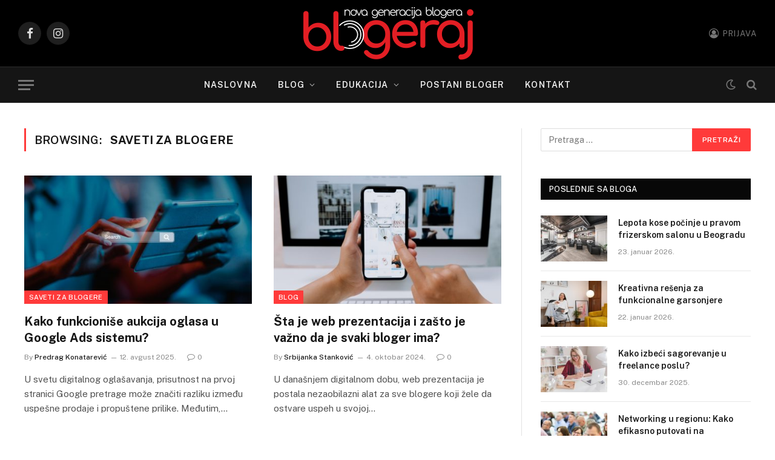

--- FILE ---
content_type: text/html; charset=UTF-8
request_url: https://blogeraj.com/category/edukacija/saveti-za-blogere/
body_size: 16168
content:
<!DOCTYPE html>
<html lang="sr-RS" class="s-light site-s-light">

<head>
<!-- Global site tag (gtag.js) - Google Analytics -->
<script async src="https://www.googletagmanager.com/gtag/js?id=G-W26QK6H9ME"></script>
<script>
  window.dataLayer = window.dataLayer || [];
  function gtag(){dataLayer.push(arguments);}
  gtag('js', new Date());

  gtag('config', 'G-W26QK6H9ME');
</script>	
	<!-- Global site tag (gtag.js) - Google Analytics -->
<script async src="https://www.googletagmanager.com/gtag/js?id=UA-4791516-3"></script>
<script>
  window.dataLayer = window.dataLayer || [];
  function gtag(){dataLayer.push(arguments);}
  gtag('js', new Date());

  gtag('config', 'UA-4791516-3');
</script>

	<meta charset="UTF-8" />
	<meta name="viewport" content="width=device-width, initial-scale=1" />
	<meta name='robots' content='index, follow, max-image-preview:large, max-snippet:-1, max-video-preview:-1' />

	<!-- This site is optimized with the Yoast SEO plugin v26.8 - https://yoast.com/product/yoast-seo-wordpress/ -->
	<title>Saveti za blogere Arhive - Blogeraj</title>
	<link rel="canonical" href="https://blogeraj.com/category/edukacija/saveti-za-blogere/" />
	<link rel="next" href="https://blogeraj.com/category/edukacija/saveti-za-blogere/page/2/" />
	<meta property="og:locale" content="sr_RS" />
	<meta property="og:type" content="article" />
	<meta property="og:title" content="Saveti za blogere Arhive - Blogeraj" />
	<meta property="og:url" content="https://blogeraj.com/category/edukacija/saveti-za-blogere/" />
	<meta property="og:site_name" content="Blogeraj" />
	<meta name="twitter:card" content="summary_large_image" />
	<script type="application/ld+json" class="yoast-schema-graph">{"@context":"https://schema.org","@graph":[{"@type":"CollectionPage","@id":"https://blogeraj.com/category/edukacija/saveti-za-blogere/","url":"https://blogeraj.com/category/edukacija/saveti-za-blogere/","name":"Saveti za blogere Arhive - Blogeraj","isPartOf":{"@id":"https://blogeraj.com/#website"},"primaryImageOfPage":{"@id":"https://blogeraj.com/category/edukacija/saveti-za-blogere/#primaryimage"},"image":{"@id":"https://blogeraj.com/category/edukacija/saveti-za-blogere/#primaryimage"},"thumbnailUrl":"https://blogeraj.com/wp-content/uploads/2025/08/Kako-funkcionise-aukcija-oglasa-u-Google-Ads-sistemu.jpg","breadcrumb":{"@id":"https://blogeraj.com/category/edukacija/saveti-za-blogere/#breadcrumb"},"inLanguage":"sr-RS"},{"@type":"ImageObject","inLanguage":"sr-RS","@id":"https://blogeraj.com/category/edukacija/saveti-za-blogere/#primaryimage","url":"https://blogeraj.com/wp-content/uploads/2025/08/Kako-funkcionise-aukcija-oglasa-u-Google-Ads-sistemu.jpg","contentUrl":"https://blogeraj.com/wp-content/uploads/2025/08/Kako-funkcionise-aukcija-oglasa-u-Google-Ads-sistemu.jpg","width":1200,"height":675},{"@type":"BreadcrumbList","@id":"https://blogeraj.com/category/edukacija/saveti-za-blogere/#breadcrumb","itemListElement":[{"@type":"ListItem","position":1,"name":"Početna","item":"https://blogeraj.com/"},{"@type":"ListItem","position":2,"name":"Edukacija","item":"https://blogeraj.com/category/edukacija/"},{"@type":"ListItem","position":3,"name":"Saveti za blogere"}]},{"@type":"WebSite","@id":"https://blogeraj.com/#website","url":"https://blogeraj.com/","name":"Blogeraj","description":"Dobrodošli na Blogeraj, mali raj za Blogere. Ovaj onlajn servis nastao je sa namerom da iznedri novu generaciju blogera.","potentialAction":[{"@type":"SearchAction","target":{"@type":"EntryPoint","urlTemplate":"https://blogeraj.com/?s={search_term_string}"},"query-input":{"@type":"PropertyValueSpecification","valueRequired":true,"valueName":"search_term_string"}}],"inLanguage":"sr-RS"}]}</script>
	<!-- / Yoast SEO plugin. -->


<link rel='dns-prefetch' href='//fonts.googleapis.com' />
<link rel="alternate" type="application/rss+xml" title="Blogeraj &raquo; dovod" href="https://blogeraj.com/feed/" />
<link rel="alternate" type="application/rss+xml" title="Blogeraj &raquo; dovod komentara" href="https://blogeraj.com/comments/feed/" />
<link rel="alternate" type="application/rss+xml" title="Blogeraj &raquo; dovod kategorije Saveti za blogere" href="https://blogeraj.com/category/edukacija/saveti-za-blogere/feed/" />
<style id='wp-img-auto-sizes-contain-inline-css' type='text/css'>
img:is([sizes=auto i],[sizes^="auto," i]){contain-intrinsic-size:3000px 1500px}
/*# sourceURL=wp-img-auto-sizes-contain-inline-css */
</style>
<style id='wp-emoji-styles-inline-css' type='text/css'>

	img.wp-smiley, img.emoji {
		display: inline !important;
		border: none !important;
		box-shadow: none !important;
		height: 1em !important;
		width: 1em !important;
		margin: 0 0.07em !important;
		vertical-align: -0.1em !important;
		background: none !important;
		padding: 0 !important;
	}
/*# sourceURL=wp-emoji-styles-inline-css */
</style>
<link rel='stylesheet' id='wp-block-library-css' href='https://blogeraj.com/wp-includes/css/dist/block-library/style.min.css?ver=6.9' type='text/css' media='all' />
<style id='classic-theme-styles-inline-css' type='text/css'>
/*! This file is auto-generated */
.wp-block-button__link{color:#fff;background-color:#32373c;border-radius:9999px;box-shadow:none;text-decoration:none;padding:calc(.667em + 2px) calc(1.333em + 2px);font-size:1.125em}.wp-block-file__button{background:#32373c;color:#fff;text-decoration:none}
/*# sourceURL=/wp-includes/css/classic-themes.min.css */
</style>
<style id='global-styles-inline-css' type='text/css'>
:root{--wp--preset--aspect-ratio--square: 1;--wp--preset--aspect-ratio--4-3: 4/3;--wp--preset--aspect-ratio--3-4: 3/4;--wp--preset--aspect-ratio--3-2: 3/2;--wp--preset--aspect-ratio--2-3: 2/3;--wp--preset--aspect-ratio--16-9: 16/9;--wp--preset--aspect-ratio--9-16: 9/16;--wp--preset--color--black: #000000;--wp--preset--color--cyan-bluish-gray: #abb8c3;--wp--preset--color--white: #ffffff;--wp--preset--color--pale-pink: #f78da7;--wp--preset--color--vivid-red: #cf2e2e;--wp--preset--color--luminous-vivid-orange: #ff6900;--wp--preset--color--luminous-vivid-amber: #fcb900;--wp--preset--color--light-green-cyan: #7bdcb5;--wp--preset--color--vivid-green-cyan: #00d084;--wp--preset--color--pale-cyan-blue: #8ed1fc;--wp--preset--color--vivid-cyan-blue: #0693e3;--wp--preset--color--vivid-purple: #9b51e0;--wp--preset--gradient--vivid-cyan-blue-to-vivid-purple: linear-gradient(135deg,rgb(6,147,227) 0%,rgb(155,81,224) 100%);--wp--preset--gradient--light-green-cyan-to-vivid-green-cyan: linear-gradient(135deg,rgb(122,220,180) 0%,rgb(0,208,130) 100%);--wp--preset--gradient--luminous-vivid-amber-to-luminous-vivid-orange: linear-gradient(135deg,rgb(252,185,0) 0%,rgb(255,105,0) 100%);--wp--preset--gradient--luminous-vivid-orange-to-vivid-red: linear-gradient(135deg,rgb(255,105,0) 0%,rgb(207,46,46) 100%);--wp--preset--gradient--very-light-gray-to-cyan-bluish-gray: linear-gradient(135deg,rgb(238,238,238) 0%,rgb(169,184,195) 100%);--wp--preset--gradient--cool-to-warm-spectrum: linear-gradient(135deg,rgb(74,234,220) 0%,rgb(151,120,209) 20%,rgb(207,42,186) 40%,rgb(238,44,130) 60%,rgb(251,105,98) 80%,rgb(254,248,76) 100%);--wp--preset--gradient--blush-light-purple: linear-gradient(135deg,rgb(255,206,236) 0%,rgb(152,150,240) 100%);--wp--preset--gradient--blush-bordeaux: linear-gradient(135deg,rgb(254,205,165) 0%,rgb(254,45,45) 50%,rgb(107,0,62) 100%);--wp--preset--gradient--luminous-dusk: linear-gradient(135deg,rgb(255,203,112) 0%,rgb(199,81,192) 50%,rgb(65,88,208) 100%);--wp--preset--gradient--pale-ocean: linear-gradient(135deg,rgb(255,245,203) 0%,rgb(182,227,212) 50%,rgb(51,167,181) 100%);--wp--preset--gradient--electric-grass: linear-gradient(135deg,rgb(202,248,128) 0%,rgb(113,206,126) 100%);--wp--preset--gradient--midnight: linear-gradient(135deg,rgb(2,3,129) 0%,rgb(40,116,252) 100%);--wp--preset--font-size--small: 13px;--wp--preset--font-size--medium: 20px;--wp--preset--font-size--large: 36px;--wp--preset--font-size--x-large: 42px;--wp--preset--spacing--20: 0.44rem;--wp--preset--spacing--30: 0.67rem;--wp--preset--spacing--40: 1rem;--wp--preset--spacing--50: 1.5rem;--wp--preset--spacing--60: 2.25rem;--wp--preset--spacing--70: 3.38rem;--wp--preset--spacing--80: 5.06rem;--wp--preset--shadow--natural: 6px 6px 9px rgba(0, 0, 0, 0.2);--wp--preset--shadow--deep: 12px 12px 50px rgba(0, 0, 0, 0.4);--wp--preset--shadow--sharp: 6px 6px 0px rgba(0, 0, 0, 0.2);--wp--preset--shadow--outlined: 6px 6px 0px -3px rgb(255, 255, 255), 6px 6px rgb(0, 0, 0);--wp--preset--shadow--crisp: 6px 6px 0px rgb(0, 0, 0);}:where(.is-layout-flex){gap: 0.5em;}:where(.is-layout-grid){gap: 0.5em;}body .is-layout-flex{display: flex;}.is-layout-flex{flex-wrap: wrap;align-items: center;}.is-layout-flex > :is(*, div){margin: 0;}body .is-layout-grid{display: grid;}.is-layout-grid > :is(*, div){margin: 0;}:where(.wp-block-columns.is-layout-flex){gap: 2em;}:where(.wp-block-columns.is-layout-grid){gap: 2em;}:where(.wp-block-post-template.is-layout-flex){gap: 1.25em;}:where(.wp-block-post-template.is-layout-grid){gap: 1.25em;}.has-black-color{color: var(--wp--preset--color--black) !important;}.has-cyan-bluish-gray-color{color: var(--wp--preset--color--cyan-bluish-gray) !important;}.has-white-color{color: var(--wp--preset--color--white) !important;}.has-pale-pink-color{color: var(--wp--preset--color--pale-pink) !important;}.has-vivid-red-color{color: var(--wp--preset--color--vivid-red) !important;}.has-luminous-vivid-orange-color{color: var(--wp--preset--color--luminous-vivid-orange) !important;}.has-luminous-vivid-amber-color{color: var(--wp--preset--color--luminous-vivid-amber) !important;}.has-light-green-cyan-color{color: var(--wp--preset--color--light-green-cyan) !important;}.has-vivid-green-cyan-color{color: var(--wp--preset--color--vivid-green-cyan) !important;}.has-pale-cyan-blue-color{color: var(--wp--preset--color--pale-cyan-blue) !important;}.has-vivid-cyan-blue-color{color: var(--wp--preset--color--vivid-cyan-blue) !important;}.has-vivid-purple-color{color: var(--wp--preset--color--vivid-purple) !important;}.has-black-background-color{background-color: var(--wp--preset--color--black) !important;}.has-cyan-bluish-gray-background-color{background-color: var(--wp--preset--color--cyan-bluish-gray) !important;}.has-white-background-color{background-color: var(--wp--preset--color--white) !important;}.has-pale-pink-background-color{background-color: var(--wp--preset--color--pale-pink) !important;}.has-vivid-red-background-color{background-color: var(--wp--preset--color--vivid-red) !important;}.has-luminous-vivid-orange-background-color{background-color: var(--wp--preset--color--luminous-vivid-orange) !important;}.has-luminous-vivid-amber-background-color{background-color: var(--wp--preset--color--luminous-vivid-amber) !important;}.has-light-green-cyan-background-color{background-color: var(--wp--preset--color--light-green-cyan) !important;}.has-vivid-green-cyan-background-color{background-color: var(--wp--preset--color--vivid-green-cyan) !important;}.has-pale-cyan-blue-background-color{background-color: var(--wp--preset--color--pale-cyan-blue) !important;}.has-vivid-cyan-blue-background-color{background-color: var(--wp--preset--color--vivid-cyan-blue) !important;}.has-vivid-purple-background-color{background-color: var(--wp--preset--color--vivid-purple) !important;}.has-black-border-color{border-color: var(--wp--preset--color--black) !important;}.has-cyan-bluish-gray-border-color{border-color: var(--wp--preset--color--cyan-bluish-gray) !important;}.has-white-border-color{border-color: var(--wp--preset--color--white) !important;}.has-pale-pink-border-color{border-color: var(--wp--preset--color--pale-pink) !important;}.has-vivid-red-border-color{border-color: var(--wp--preset--color--vivid-red) !important;}.has-luminous-vivid-orange-border-color{border-color: var(--wp--preset--color--luminous-vivid-orange) !important;}.has-luminous-vivid-amber-border-color{border-color: var(--wp--preset--color--luminous-vivid-amber) !important;}.has-light-green-cyan-border-color{border-color: var(--wp--preset--color--light-green-cyan) !important;}.has-vivid-green-cyan-border-color{border-color: var(--wp--preset--color--vivid-green-cyan) !important;}.has-pale-cyan-blue-border-color{border-color: var(--wp--preset--color--pale-cyan-blue) !important;}.has-vivid-cyan-blue-border-color{border-color: var(--wp--preset--color--vivid-cyan-blue) !important;}.has-vivid-purple-border-color{border-color: var(--wp--preset--color--vivid-purple) !important;}.has-vivid-cyan-blue-to-vivid-purple-gradient-background{background: var(--wp--preset--gradient--vivid-cyan-blue-to-vivid-purple) !important;}.has-light-green-cyan-to-vivid-green-cyan-gradient-background{background: var(--wp--preset--gradient--light-green-cyan-to-vivid-green-cyan) !important;}.has-luminous-vivid-amber-to-luminous-vivid-orange-gradient-background{background: var(--wp--preset--gradient--luminous-vivid-amber-to-luminous-vivid-orange) !important;}.has-luminous-vivid-orange-to-vivid-red-gradient-background{background: var(--wp--preset--gradient--luminous-vivid-orange-to-vivid-red) !important;}.has-very-light-gray-to-cyan-bluish-gray-gradient-background{background: var(--wp--preset--gradient--very-light-gray-to-cyan-bluish-gray) !important;}.has-cool-to-warm-spectrum-gradient-background{background: var(--wp--preset--gradient--cool-to-warm-spectrum) !important;}.has-blush-light-purple-gradient-background{background: var(--wp--preset--gradient--blush-light-purple) !important;}.has-blush-bordeaux-gradient-background{background: var(--wp--preset--gradient--blush-bordeaux) !important;}.has-luminous-dusk-gradient-background{background: var(--wp--preset--gradient--luminous-dusk) !important;}.has-pale-ocean-gradient-background{background: var(--wp--preset--gradient--pale-ocean) !important;}.has-electric-grass-gradient-background{background: var(--wp--preset--gradient--electric-grass) !important;}.has-midnight-gradient-background{background: var(--wp--preset--gradient--midnight) !important;}.has-small-font-size{font-size: var(--wp--preset--font-size--small) !important;}.has-medium-font-size{font-size: var(--wp--preset--font-size--medium) !important;}.has-large-font-size{font-size: var(--wp--preset--font-size--large) !important;}.has-x-large-font-size{font-size: var(--wp--preset--font-size--x-large) !important;}
:where(.wp-block-post-template.is-layout-flex){gap: 1.25em;}:where(.wp-block-post-template.is-layout-grid){gap: 1.25em;}
:where(.wp-block-term-template.is-layout-flex){gap: 1.25em;}:where(.wp-block-term-template.is-layout-grid){gap: 1.25em;}
:where(.wp-block-columns.is-layout-flex){gap: 2em;}:where(.wp-block-columns.is-layout-grid){gap: 2em;}
:root :where(.wp-block-pullquote){font-size: 1.5em;line-height: 1.6;}
/*# sourceURL=global-styles-inline-css */
</style>
<link rel='stylesheet' id='contact-form-7-css' href='https://blogeraj.com/wp-content/plugins/contact-form-7/includes/css/styles.css?ver=6.1.4' type='text/css' media='all' />
<link rel='stylesheet' id='smartmag-core-css' href='https://blogeraj.com/wp-content/themes/smart-mag/style.css?ver=5.1.0' type='text/css' media='all' />
<style id='smartmag-core-inline-css' type='text/css'>
:root { --c-main: #ff3a3a;
--c-main-rgb: 255,58,58; }
.smart-head-main { --main-width: 1360px; }


/*# sourceURL=smartmag-core-inline-css */
</style>
<link rel='stylesheet' id='smartmag-fonts-css' href='https://fonts.googleapis.com/css?family=Public+Sans%3A400%2C400i%2C500%2C600%2C700' type='text/css' media='all' />
<link rel='stylesheet' id='magnific-popup-css' href='https://blogeraj.com/wp-content/themes/smart-mag/css/lightbox.css?ver=5.1.0' type='text/css' media='all' />
<link rel='stylesheet' id='smartmag-icons-css' href='https://blogeraj.com/wp-content/themes/smart-mag/css/icons/icons.css?ver=5.1.0' type='text/css' media='all' />
<script type="text/javascript" src="https://blogeraj.com/wp-includes/js/jquery/jquery.min.js?ver=3.7.1" id="jquery-core-js"></script>
<script type="text/javascript" src="https://blogeraj.com/wp-includes/js/jquery/jquery-migrate.min.js?ver=3.4.1" id="jquery-migrate-js"></script>
<link rel="https://api.w.org/" href="https://blogeraj.com/wp-json/" /><link rel="alternate" title="JSON" type="application/json" href="https://blogeraj.com/wp-json/wp/v2/categories/12" /><link rel="EditURI" type="application/rsd+xml" title="RSD" href="https://blogeraj.com/xmlrpc.php?rsd" />
<meta name="generator" content="WordPress 6.9" />

		<script>
		var BunyadSchemeKey = 'bunyad-scheme';
		(() => {
			const d = document.documentElement;
			const c = d.classList;
			const scheme = localStorage.getItem(BunyadSchemeKey);
			if (scheme) {
				d.dataset.origClass = c;
				scheme === 'dark' ? c.remove('s-light', 'site-s-light') : c.remove('s-dark', 'site-s-dark');
				c.add('site-s-' + scheme, 's-' + scheme);
			}
		})();
		</script>
		<meta name="generator" content="Elementor 3.34.2; features: additional_custom_breakpoints; settings: css_print_method-external, google_font-enabled, font_display-auto">
<style type="text/css">.recentcomments a{display:inline !important;padding:0 !important;margin:0 !important;}</style>			<style>
				.e-con.e-parent:nth-of-type(n+4):not(.e-lazyloaded):not(.e-no-lazyload),
				.e-con.e-parent:nth-of-type(n+4):not(.e-lazyloaded):not(.e-no-lazyload) * {
					background-image: none !important;
				}
				@media screen and (max-height: 1024px) {
					.e-con.e-parent:nth-of-type(n+3):not(.e-lazyloaded):not(.e-no-lazyload),
					.e-con.e-parent:nth-of-type(n+3):not(.e-lazyloaded):not(.e-no-lazyload) * {
						background-image: none !important;
					}
				}
				@media screen and (max-height: 640px) {
					.e-con.e-parent:nth-of-type(n+2):not(.e-lazyloaded):not(.e-no-lazyload),
					.e-con.e-parent:nth-of-type(n+2):not(.e-lazyloaded):not(.e-no-lazyload) * {
						background-image: none !important;
					}
				}
			</style>
			

</head>

<body class="archive category category-saveti-za-blogere category-12 wp-theme-smart-mag has-lb has-lb-sm has-sb-sep layout-normal elementor-default elementor-kit-2691">



<div class="main-wrap">

	
<div class="off-canvas-backdrop"></div>
<div class="mobile-menu-container off-canvas s-dark hide-widgets-sm" id="off-canvas">

	<div class="off-canvas-head">
		<a href="#" class="close"><i class="tsi tsi-times"></i></a>

		<div class="ts-logo">
			<img class="logo-mobile logo-image" src="https://blogeraj.com/wp-content/uploads/2021/03/blogeraj4.png" width="154" height="45" alt="Blogeraj"/>		</div>
	</div>

	<div class="off-canvas-content">

					<ul class="mobile-menu"></ul>
		
					<div class="off-canvas-widgets">
				
		<div id="smartmag-block-newsletter-2" class="widget ts-block-widget smartmag-widget-newsletter">		
		<div class="block">
			<div class="block-newsletter ">
	<div class="spc-newsletter spc-newsletter-b spc-newsletter-center spc-newsletter-sm">

		<div class="bg-wrap"></div>

		
		<div class="inner">

			
			
			<h3 class="heading">
				Saznajte prvi			</h3>

							<div class="base-text message">
					<p>Prijavite se  na naš newsletter i budite prvi obavešteni o novostima sa našeg servisa.</p>
</div>
			
							<form method="post" action="" class="form fields-style fields-full" target="_blank">
					<div class="main-fields">
						<p class="field-email">
							<input type="email" name="EMAIL" placeholder="Your email address.." required />
						</p>
						
						<p class="field-submit">
							<input type="submit" value="Subscribe" />
						</p>
					</div>

									</form>
			
			
		</div>
	</div>
</div>		</div>

		</div>
		<div id="smartmag-block-posts-small-3" class="widget ts-block-widget smartmag-widget-posts-small">		
		<div class="block">
					<section class="block-wrap block-posts-small block-sc mb-none" data-id="1">

			<div class="widget-title block-head block-head-ac block-head-b"><h5 class="heading">What's Hot</h5></div>	
			<div class="block-content">
				
	<div class="loop loop-small loop-small-a loop-sep loop-small-sep grid grid-1 md:grid-1 sm:grid-1 xs:grid-1">

					
<article class="l-post  small-a-post m-pos-left small-post">

	
			<div class="media">

		
			<a href="https://blogeraj.com/lepota-kose-pocinje-u-pravom-frizerskom-salonu-u-beogradu/" class="image-link media-ratio ar-bunyad-thumb"><span data-bgsrc="https://blogeraj.com/wp-content/uploads/2026/01/blogeraj.com-Lepota-kose-pocinje-u-pravom-frizerskom-salonu-u-beogradu-ogledalo-stolica-saksija-300x200.jpg" class="img bg-cover wp-post-image attachment-medium size-medium lazyload" data-bgset="https://blogeraj.com/wp-content/uploads/2026/01/blogeraj.com-Lepota-kose-pocinje-u-pravom-frizerskom-salonu-u-beogradu-ogledalo-stolica-saksija-300x200.jpg 300w, https://blogeraj.com/wp-content/uploads/2026/01/blogeraj.com-Lepota-kose-pocinje-u-pravom-frizerskom-salonu-u-beogradu-ogledalo-stolica-saksija-1024x683.jpg 1024w, https://blogeraj.com/wp-content/uploads/2026/01/blogeraj.com-Lepota-kose-pocinje-u-pravom-frizerskom-salonu-u-beogradu-ogledalo-stolica-saksija-768x512.jpg 768w, https://blogeraj.com/wp-content/uploads/2026/01/blogeraj.com-Lepota-kose-pocinje-u-pravom-frizerskom-salonu-u-beogradu-ogledalo-stolica-saksija-150x100.jpg 150w, https://blogeraj.com/wp-content/uploads/2026/01/blogeraj.com-Lepota-kose-pocinje-u-pravom-frizerskom-salonu-u-beogradu-ogledalo-stolica-saksija-450x300.jpg 450w, https://blogeraj.com/wp-content/uploads/2026/01/blogeraj.com-Lepota-kose-pocinje-u-pravom-frizerskom-salonu-u-beogradu-ogledalo-stolica-saksija-1200x801.jpg 1200w, https://blogeraj.com/wp-content/uploads/2026/01/blogeraj.com-Lepota-kose-pocinje-u-pravom-frizerskom-salonu-u-beogradu-ogledalo-stolica-saksija.jpg 1280w" data-sizes="(max-width: 110px) 100vw, 110px" role="img" aria-label="kosa frizerski salon"></span></a>			
			
			
			
		
		</div>
	

	
		<div class="content">

			<div class="post-meta post-meta-a post-meta-left has-below"><h4 class="is-title post-title"><a href="https://blogeraj.com/lepota-kose-pocinje-u-pravom-frizerskom-salonu-u-beogradu/">Lepota kose počinje u pravom frizerskom salonu u Beogradu</a></h4><div class="post-meta-items meta-below"><span class="meta-item date"><a href="https://blogeraj.com/lepota-kose-pocinje-u-pravom-frizerskom-salonu-u-beogradu/" class="date-link"><time class="post-date" datetime="2026-01-23T09:53:00+01:00">23. januar 2026.</time></a></span></div></div>			
			
			
		</div>

	
</article>	
					
<article class="l-post  small-a-post m-pos-left small-post">

	
			<div class="media">

		
			<a href="https://blogeraj.com/kreativna-resenja-za-funkcionalne-garsonjere/" class="image-link media-ratio ar-bunyad-thumb"><span data-bgsrc="https://blogeraj.com/wp-content/uploads/2026/01/2150172106-300x200.jpg" class="img bg-cover wp-post-image attachment-medium size-medium lazyload" data-bgset="https://blogeraj.com/wp-content/uploads/2026/01/2150172106-300x200.jpg 300w, https://blogeraj.com/wp-content/uploads/2026/01/2150172106-1024x683.jpg 1024w, https://blogeraj.com/wp-content/uploads/2026/01/2150172106-768x512.jpg 768w, https://blogeraj.com/wp-content/uploads/2026/01/2150172106-150x100.jpg 150w, https://blogeraj.com/wp-content/uploads/2026/01/2150172106-450x300.jpg 450w, https://blogeraj.com/wp-content/uploads/2026/01/2150172106-1200x800.jpg 1200w, https://blogeraj.com/wp-content/uploads/2026/01/2150172106.jpg 1500w" data-sizes="(max-width: 110px) 100vw, 110px"></span></a>			
			
			
			
		
		</div>
	

	
		<div class="content">

			<div class="post-meta post-meta-a post-meta-left has-below"><h4 class="is-title post-title"><a href="https://blogeraj.com/kreativna-resenja-za-funkcionalne-garsonjere/">Kreativna rešenja za funkcionalne garsonjere</a></h4><div class="post-meta-items meta-below"><span class="meta-item date"><a href="https://blogeraj.com/kreativna-resenja-za-funkcionalne-garsonjere/" class="date-link"><time class="post-date" datetime="2026-01-22T18:38:48+01:00">22. januar 2026.</time></a></span></div></div>			
			
			
		</div>

	
</article>	
					
<article class="l-post  small-a-post m-pos-left small-post">

	
			<div class="media">

		
			<a href="https://blogeraj.com/kako-izbeci-sagorevanje-u-freelance-poslu/" class="image-link media-ratio ar-bunyad-thumb"><span data-bgsrc="https://blogeraj.com/wp-content/uploads/2025/12/zena-freelance-radni-sto-300x200.jpg" class="img bg-cover wp-post-image attachment-medium size-medium lazyload" data-bgset="https://blogeraj.com/wp-content/uploads/2025/12/zena-freelance-radni-sto-300x200.jpg 300w, https://blogeraj.com/wp-content/uploads/2025/12/zena-freelance-radni-sto-1024x684.jpg 1024w, https://blogeraj.com/wp-content/uploads/2025/12/zena-freelance-radni-sto-768x513.jpg 768w, https://blogeraj.com/wp-content/uploads/2025/12/zena-freelance-radni-sto-1536x1026.jpg 1536w, https://blogeraj.com/wp-content/uploads/2025/12/zena-freelance-radni-sto-150x100.jpg 150w, https://blogeraj.com/wp-content/uploads/2025/12/zena-freelance-radni-sto-450x300.jpg 450w, https://blogeraj.com/wp-content/uploads/2025/12/zena-freelance-radni-sto-1200x801.jpg 1200w, https://blogeraj.com/wp-content/uploads/2025/12/zena-freelance-radni-sto.jpg 1920w" data-sizes="(max-width: 110px) 100vw, 110px" role="img" aria-label="zena-freelance-radni-sto"></span></a>			
			
			
			
		
		</div>
	

	
		<div class="content">

			<div class="post-meta post-meta-a post-meta-left has-below"><h4 class="is-title post-title"><a href="https://blogeraj.com/kako-izbeci-sagorevanje-u-freelance-poslu/">Kako izbeći sagorevanje u freelance poslu?</a></h4><div class="post-meta-items meta-below"><span class="meta-item date"><a href="https://blogeraj.com/kako-izbeci-sagorevanje-u-freelance-poslu/" class="date-link"><time class="post-date" datetime="2025-12-30T15:11:10+01:00">30. decembar 2025.</time></a></span></div></div>			
			
			
		</div>

	
</article>	
		
	</div>

					</div>

		</section>
				</div>

		</div>			</div>
		
		
		<div class="spc-social spc-social-b smart-head-social">
		
			
				<a href="https://www.facebook.com/blogeraj/" class="link s-facebook" target="_blank" rel="noopener">
					<i class="icon tsi tsi-facebook"></i>
					<span class="visuallyhidden">Facebook</span>
				</a>
									
			
				<a href="#" class="link s-twitter" target="_blank" rel="noopener">
					<i class="icon tsi tsi-twitter"></i>
					<span class="visuallyhidden">Twitter</span>
				</a>
									
			
				<a href="https://www.instagram.com/blogerajcom/" class="link s-instagram" target="_blank" rel="noopener">
					<i class="icon tsi tsi-instagram"></i>
					<span class="visuallyhidden">Instagram</span>
				</a>
									
			
		</div>

		
	</div>

</div>
<div class="smart-head smart-head-b smart-head-main" id="smart-head" data-sticky="auto" data-sticky-type="smart">
	
	<div class="smart-head-row smart-head-mid smart-head-row-3 s-dark smart-head-row-full">

		<div class="inner wrap">

							
				<div class="items items-left ">
				
		<div class="spc-social spc-social-b smart-head-social">
		
			
				<a href="https://www.facebook.com/blogeraj/" class="link s-facebook" target="_blank" rel="noopener">
					<i class="icon tsi tsi-facebook"></i>
					<span class="visuallyhidden">Facebook</span>
				</a>
									
			
				<a href="https://www.instagram.com/blogerajcom/" class="link s-instagram" target="_blank" rel="noopener">
					<i class="icon tsi tsi-instagram"></i>
					<span class="visuallyhidden">Instagram</span>
				</a>
									
			
		</div>

						</div>

							
				<div class="items items-center ">
					<a href="https://blogeraj.com/" title="Blogeraj" rel="home" class="logo-link ts-logo">
		<span>
			
				
					
					<img src="https://blogeraj.com/wp-content/uploads/2021/03/blogeraj4.png" class="logo-image" alt="Blogeraj" />

									 
					</span>
	</a>				</div>

							
				<div class="items items-right ">
				

	<a href="#auth-modal" class="auth-link has-icon">
					<i class="icon tsi tsi-user-circle-o"></i>
		
					<span class="label">PRIJAVA</span>
			</a>

				</div>

						
		</div>
	</div>

	
	<div class="smart-head-row smart-head-bot smart-head-row-3 s-dark has-center-nav smart-head-row-full">

		<div class="inner wrap">

							
				<div class="items items-left ">
				
<button class="offcanvas-toggle has-icon" type="button" aria-label="Menu">
	<span class="hamburger-icon hamburger-icon-a">
		<span class="inner"></span>
	</span>
</button>				</div>

							
				<div class="items items-center ">
					<div class="nav-wrap">
		<nav class="navigation navigation-main nav-hov-a">
			<ul id="menu-main-menu" class="menu"><li id="menu-item-1402" class="menu-item menu-item-type-custom menu-item-object-custom menu-item-home menu-item-1402"><a href="http://blogeraj.com">Naslovna</a></li>
<li id="menu-item-1447" class="menu-item menu-item-type-taxonomy menu-item-object-category menu-item-has-children menu-cat-2 menu-item-1447"><a href="https://blogeraj.com/category/blog/">Blog</a>
<ul class="sub-menu">
	<li id="menu-item-1839" class="menu-item menu-item-type-taxonomy menu-item-object-category menu-cat-96 menu-item-1839"><a href="https://blogeraj.com/category/blog/kolumne/">Kolumne</a></li>
	<li id="menu-item-1453" class="menu-item menu-item-type-taxonomy menu-item-object-category menu-cat-3 menu-item-1453"><a href="https://blogeraj.com/category/blog/posao/">Posao</a></li>
	<li id="menu-item-1451" class="menu-item menu-item-type-taxonomy menu-item-object-category menu-cat-5 menu-item-1451"><a href="https://blogeraj.com/category/blog/kultura/">Kultura</a></li>
	<li id="menu-item-1448" class="menu-item menu-item-type-taxonomy menu-item-object-category menu-cat-8 menu-item-1448"><a href="https://blogeraj.com/category/blog/dom-i-porodica/">Dom i porodica</a></li>
	<li id="menu-item-1612" class="menu-item menu-item-type-taxonomy menu-item-object-category menu-cat-53 menu-item-1612"><a href="https://blogeraj.com/category/blog/vaspitanje-i-obrazovanje/">Vaspitanje i obrazovanje</a></li>
	<li id="menu-item-1580" class="menu-item menu-item-type-taxonomy menu-item-object-category menu-cat-43 menu-item-1580"><a href="https://blogeraj.com/category/blog/lepota-i-zdravlje/">Lepota i Zdravlje</a></li>
	<li id="menu-item-1450" class="menu-item menu-item-type-taxonomy menu-item-object-category menu-cat-7 menu-item-1450"><a href="https://blogeraj.com/category/blog/kuhinja/">Kuhinja</a></li>
	<li id="menu-item-1454" class="menu-item menu-item-type-taxonomy menu-item-object-category menu-cat-6 menu-item-1454"><a href="https://blogeraj.com/category/blog/turizam/">Turizam</a></li>
	<li id="menu-item-1579" class="menu-item menu-item-type-taxonomy menu-item-object-category menu-cat-44 menu-item-1579"><a href="https://blogeraj.com/category/blog/ekologija/">Ekologija</a></li>
	<li id="menu-item-1449" class="menu-item menu-item-type-taxonomy menu-item-object-category menu-cat-9 menu-item-1449"><a href="https://blogeraj.com/category/blog/kreativa/">Kreativa</a></li>
	<li id="menu-item-1455" class="menu-item menu-item-type-taxonomy menu-item-object-category menu-cat-14 menu-item-1455"><a href="https://blogeraj.com/category/blog/zanimljivosti/">Zanimljivosti</a></li>
</ul>
</li>
<li id="menu-item-1456" class="menu-item menu-item-type-taxonomy menu-item-object-category current-category-ancestor current-menu-ancestor current-menu-parent current-category-parent menu-item-has-children menu-cat-10 menu-item-1456"><a href="https://blogeraj.com/category/edukacija/">Edukacija</a>
<ul class="sub-menu">
	<li id="menu-item-1458" class="menu-item menu-item-type-taxonomy menu-item-object-category current-menu-item menu-cat-12 menu-item-1458"><a href="https://blogeraj.com/category/edukacija/saveti-za-blogere/" aria-current="page">Saveti za blogere</a></li>
	<li id="menu-item-1457" class="menu-item menu-item-type-taxonomy menu-item-object-category menu-cat-11 menu-item-1457"><a href="https://blogeraj.com/category/edukacija/kursevi-obuke/">Kursevi / Obuke</a></li>
	<li id="menu-item-1459" class="menu-item menu-item-type-taxonomy menu-item-object-category menu-cat-13 menu-item-1459"><a href="https://blogeraj.com/category/edukacija/wordpress-saveti/">WordPress saveti</a></li>
</ul>
</li>
<li id="menu-item-1775" class="menu-item menu-item-type-post_type menu-item-object-page menu-item-1775"><a href="https://blogeraj.com/postani-bloger/">Postani bloger</a></li>
<li id="menu-item-1463" class="menu-item menu-item-type-post_type menu-item-object-page menu-item-1463"><a href="https://blogeraj.com/kontakt/">Kontakt</a></li>
</ul>		</nav>
	</div>
				</div>

							
				<div class="items items-right ">
				
<div class="scheme-switcher has-icon-only">
	<a href="#" class="toggle is-icon toggle-dark" title="Switch to Dark Design - easier on eyes.">
		<i class="icon tsi tsi-moon"></i>
	</a>
	<a href="#" class="toggle is-icon toggle-light" title="Switch to Light Design.">
		<i class="icon tsi tsi-bright"></i>
	</a>
</div>

	<a href="#" class="search-icon has-icon-only is-icon" title="Search">
		<i class="tsi tsi-search"></i>
	</a>

				</div>

						
		</div>
	</div>

	</div>
<div class="smart-head smart-head-a smart-head-mobile" id="smart-head-mobile" data-sticky="mid" data-sticky-type>
	
	<div class="smart-head-row smart-head-mid smart-head-row-3 s-dark smart-head-row-full">

		<div class="inner wrap">

							
				<div class="items items-left ">
				
<button class="offcanvas-toggle has-icon" type="button" aria-label="Menu">
	<span class="hamburger-icon hamburger-icon-a">
		<span class="inner"></span>
	</span>
</button>				</div>

							
				<div class="items items-center ">
					<a href="https://blogeraj.com/" title="Blogeraj" rel="home" class="logo-link ts-logo">
		<span>
			
									<img class="logo-mobile logo-image" src="https://blogeraj.com/wp-content/uploads/2021/03/blogeraj4.png" width="154" height="45" alt="Blogeraj"/>									 
					</span>
	</a>				</div>

							
				<div class="items items-right ">
				

	<a href="#" class="search-icon has-icon-only is-icon" title="Search">
		<i class="tsi tsi-search"></i>
	</a>

				</div>

						
		</div>
	</div>

	</div>

<div class="main ts-contain cf right-sidebar">
	<div class="ts-row">
		<div class="col-8 main-content">

					<h1 class="archive-heading">
				Browsing: <span>Saveti za blogere</span>			</h1>
				
			
					
				<section class="block-wrap block-grid mb-none" data-id="2">

				
			<div class="block-content">
					
	<div class="loop loop-grid loop-grid-base grid grid-2 md:grid-2 xs:grid-1">

					
<article class="l-post  grid-base-post grid-post">

	
			<div class="media">

		
			<a href="https://blogeraj.com/kako-funkcionise-aukcija-oglasa-u-google-ads-sistemu/" class="image-link media-ratio ratio-16-9"><span data-bgsrc="https://blogeraj.com/wp-content/uploads/2025/08/Kako-funkcionise-aukcija-oglasa-u-Google-Ads-sistemu-450x253.jpg" class="img bg-cover wp-post-image attachment-bunyad-medium size-bunyad-medium lazyload" data-bgset="https://blogeraj.com/wp-content/uploads/2025/08/Kako-funkcionise-aukcija-oglasa-u-Google-Ads-sistemu-450x253.jpg 450w, https://blogeraj.com/wp-content/uploads/2025/08/Kako-funkcionise-aukcija-oglasa-u-Google-Ads-sistemu-300x169.jpg 300w, https://blogeraj.com/wp-content/uploads/2025/08/Kako-funkcionise-aukcija-oglasa-u-Google-Ads-sistemu-1024x576.jpg 1024w, https://blogeraj.com/wp-content/uploads/2025/08/Kako-funkcionise-aukcija-oglasa-u-Google-Ads-sistemu-768x432.jpg 768w, https://blogeraj.com/wp-content/uploads/2025/08/Kako-funkcionise-aukcija-oglasa-u-Google-Ads-sistemu-150x84.jpg 150w, https://blogeraj.com/wp-content/uploads/2025/08/Kako-funkcionise-aukcija-oglasa-u-Google-Ads-sistemu.jpg 1200w" data-sizes="(max-width: 377px) 100vw, 377px"></span></a>			
			
			
							
				<span class="cat-labels cat-labels-overlay c-overlay p-bot-left">
				<a href="https://blogeraj.com/category/edukacija/saveti-za-blogere/" class="category term-color-12" rel="category">Saveti za blogere</a>
			</span>
						
			
		
		</div>
	

	
		<div class="content">

			<div class="post-meta post-meta-a has-below"><h2 class="is-title post-title"><a href="https://blogeraj.com/kako-funkcionise-aukcija-oglasa-u-google-ads-sistemu/">Kako funkcioniše aukcija oglasa u Google Ads sistemu?</a></h2><div class="post-meta-items meta-below"><span class="meta-item post-author"><span class="by">By</span> <a href="https://blogeraj.com/author/pkonta/" title="Članci od Predrag Konatarević" rel="author">Predrag Konatarević</a></span><span class="meta-item has-next-icon date"><a href="https://blogeraj.com/kako-funkcionise-aukcija-oglasa-u-google-ads-sistemu/" class="date-link"><time class="post-date" datetime="2025-08-12T07:48:10+02:00">12. avgust 2025.</time></a></span><span class="meta-item comments has-icon"><a href="https://blogeraj.com/kako-funkcionise-aukcija-oglasa-u-google-ads-sistemu/#respond"><i class="tsi tsi-comment-o"></i>0</a></span></div></div>			
						
				<div class="excerpt">
					<p>U svetu digitalnog oglašavanja, prisutnost na prvoj stranici Google pretrage može značiti razliku između uspešne prodaje i propuštene prilike. Međutim,&hellip;</p>
				</div>
			
			
			
		</div>

	
</article>					
<article class="l-post  grid-base-post grid-post">

	
			<div class="media">

		
			<a href="https://blogeraj.com/sta-je-web-prezentacija-i-zasto-je-vazno-da-je-svaki-bloger-ima/" class="image-link media-ratio ratio-16-9"><span data-bgsrc="https://blogeraj.com/wp-content/uploads/2024/10/telefon-ruke-450x281.jpg" class="img bg-cover wp-post-image attachment-bunyad-medium size-bunyad-medium lazyload" data-bgset="https://blogeraj.com/wp-content/uploads/2024/10/telefon-ruke-450x281.jpg 450w, https://blogeraj.com/wp-content/uploads/2024/10/telefon-ruke-1024x640.jpg 1024w, https://blogeraj.com/wp-content/uploads/2024/10/telefon-ruke-768x480.jpg 768w, https://blogeraj.com/wp-content/uploads/2024/10/telefon-ruke-1200x750.jpg 1200w, https://blogeraj.com/wp-content/uploads/2024/10/telefon-ruke.jpg 1280w" data-sizes="(max-width: 377px) 100vw, 377px" role="img" aria-label="telefon-ruke"></span></a>			
			
			
							
				<span class="cat-labels cat-labels-overlay c-overlay p-bot-left">
				<a href="https://blogeraj.com/category/blog/" class="category term-color-2" rel="category">Blog</a>
			</span>
						
			
		
		</div>
	

	
		<div class="content">

			<div class="post-meta post-meta-a has-below"><h2 class="is-title post-title"><a href="https://blogeraj.com/sta-je-web-prezentacija-i-zasto-je-vazno-da-je-svaki-bloger-ima/">Šta je web prezentacija i zašto je važno da je svaki bloger ima?</a></h2><div class="post-meta-items meta-below"><span class="meta-item post-author"><span class="by">By</span> <a href="https://blogeraj.com/author/aska/" title="Članci od Srbijanka Stanković" rel="author">Srbijanka Stanković</a></span><span class="meta-item has-next-icon date"><a href="https://blogeraj.com/sta-je-web-prezentacija-i-zasto-je-vazno-da-je-svaki-bloger-ima/" class="date-link"><time class="post-date" datetime="2024-10-04T12:32:14+02:00">4. oktobar 2024.</time></a></span><span class="meta-item comments has-icon"><a href="https://blogeraj.com/sta-je-web-prezentacija-i-zasto-je-vazno-da-je-svaki-bloger-ima/#respond"><i class="tsi tsi-comment-o"></i>0</a></span></div></div>			
						
				<div class="excerpt">
					<p>U današnjem digitalnom dobu, web prezentacija je postala nezaobilazni alat za sve blogere koji žele da ostvare uspeh u svojoj&hellip;</p>
				</div>
			
			
			
		</div>

	
</article>					
<article class="l-post  grid-base-post grid-post">

	
			<div class="media">

		
			<a href="https://blogeraj.com/evo-zasto-je-posao-kod-kuce-dobra-opcija-za-zaradu/" class="image-link media-ratio ratio-16-9"><span data-bgsrc="https://blogeraj.com/wp-content/uploads/2024/04/macbook-459196_1280-450x278.jpg" class="img bg-cover wp-post-image attachment-bunyad-medium size-bunyad-medium lazyload" data-bgset="https://blogeraj.com/wp-content/uploads/2024/04/macbook-459196_1280-450x278.jpg 450w, https://blogeraj.com/wp-content/uploads/2024/04/macbook-459196_1280-300x186.jpg 300w, https://blogeraj.com/wp-content/uploads/2024/04/macbook-459196_1280-1024x634.jpg 1024w, https://blogeraj.com/wp-content/uploads/2024/04/macbook-459196_1280-768x475.jpg 768w, https://blogeraj.com/wp-content/uploads/2024/04/macbook-459196_1280-150x93.jpg 150w, https://blogeraj.com/wp-content/uploads/2024/04/macbook-459196_1280-1200x743.jpg 1200w, https://blogeraj.com/wp-content/uploads/2024/04/macbook-459196_1280.jpg 1280w" data-sizes="(max-width: 377px) 100vw, 377px"></span></a>			
			
			
							
				<span class="cat-labels cat-labels-overlay c-overlay p-bot-left">
				<a href="https://blogeraj.com/category/edukacija/saveti-za-blogere/" class="category term-color-12" rel="category">Saveti za blogere</a>
			</span>
						
			
		
		</div>
	

	
		<div class="content">

			<div class="post-meta post-meta-a has-below"><h2 class="is-title post-title"><a href="https://blogeraj.com/evo-zasto-je-posao-kod-kuce-dobra-opcija-za-zaradu/">Evo zašto je posao kod kuće dobra opcija za zaradu</a></h2><div class="post-meta-items meta-below"><span class="meta-item post-author"><span class="by">By</span> <a href="https://blogeraj.com/author/pkonta/" title="Članci od Predrag Konatarević" rel="author">Predrag Konatarević</a></span><span class="meta-item has-next-icon date"><a href="https://blogeraj.com/evo-zasto-je-posao-kod-kuce-dobra-opcija-za-zaradu/" class="date-link"><time class="post-date" datetime="2024-04-03T08:19:08+02:00">3. april 2024.</time></a></span><span class="meta-item comments has-icon"><a href="https://blogeraj.com/evo-zasto-je-posao-kod-kuce-dobra-opcija-za-zaradu/#respond"><i class="tsi tsi-comment-o"></i>0</a></span></div></div>			
						
				<div class="excerpt">
					<p>Posao kod kuće možete pokrenuti sa minimalnim ulaganjem ili čak i bez novca. Mada, da biste se upustili u ovu&hellip;</p>
				</div>
			
			
			
		</div>

	
</article>					
<article class="l-post  grid-base-post grid-post">

	
			<div class="media">

		
			<a href="https://blogeraj.com/pametan-naziv-domena-kljuc-za-uspeh-u-google-pretrazi/" class="image-link media-ratio ratio-16-9"><span data-bgsrc="https://blogeraj.com/wp-content/uploads/2023/10/pametan-naziv-domena-mikrofon-450x297.jpg" class="img bg-cover wp-post-image attachment-bunyad-medium size-bunyad-medium lazyload" data-bgset="https://blogeraj.com/wp-content/uploads/2023/10/pametan-naziv-domena-mikrofon-450x297.jpg 450w, https://blogeraj.com/wp-content/uploads/2023/10/pametan-naziv-domena-mikrofon-1024x677.jpg 1024w, https://blogeraj.com/wp-content/uploads/2023/10/pametan-naziv-domena-mikrofon-768x508.jpg 768w, https://blogeraj.com/wp-content/uploads/2023/10/pametan-naziv-domena-mikrofon-1200x793.jpg 1200w, https://blogeraj.com/wp-content/uploads/2023/10/pametan-naziv-domena-mikrofon.jpg 1215w" data-sizes="(max-width: 377px) 100vw, 377px" role="img" aria-label="Pametan naziv domena"></span></a>			
			
			
							
				<span class="cat-labels cat-labels-overlay c-overlay p-bot-left">
				<a href="https://blogeraj.com/category/edukacija/saveti-za-blogere/" class="category term-color-12" rel="category">Saveti za blogere</a>
			</span>
						
			
		
		</div>
	

	
		<div class="content">

			<div class="post-meta post-meta-a has-below"><h2 class="is-title post-title"><a href="https://blogeraj.com/pametan-naziv-domena-kljuc-za-uspeh-u-google-pretrazi/">Pametan naziv domena: Ključ za uspeh u Google pretrazi</a></h2><div class="post-meta-items meta-below"><span class="meta-item post-author"><span class="by">By</span> <a href="https://blogeraj.com/author/pkonta/" title="Članci od Predrag Konatarević" rel="author">Predrag Konatarević</a></span><span class="meta-item has-next-icon date"><a href="https://blogeraj.com/pametan-naziv-domena-kljuc-za-uspeh-u-google-pretrazi/" class="date-link"><time class="post-date" datetime="2023-10-25T21:34:19+02:00">25. oktobar 2023.</time></a></span><span class="meta-item comments has-icon"><a href="https://blogeraj.com/pametan-naziv-domena-kljuc-za-uspeh-u-google-pretrazi/#respond"><i class="tsi tsi-comment-o"></i>0</a></span></div></div>			
						
				<div class="excerpt">
					<p>Sajtovi koji su visoko kotirani u organskoj pretrazi na Google su više nego stvar prestiža. Dobra pozicija na Google u&hellip;</p>
				</div>
			
			
			
		</div>

	
</article>					
<article class="l-post  grid-base-post grid-post">

	
			<div class="media">

		
			<a href="https://blogeraj.com/kako-funkcionise-nova-generacija-google-analitike-koja-ce-poceti-da-se-primenjuje-ove-godine/" class="image-link media-ratio ratio-16-9"><span data-bgsrc="https://blogeraj.com/wp-content/uploads/2023/02/ga4-450x174.jpg" class="img bg-cover wp-post-image attachment-bunyad-medium size-bunyad-medium lazyload" data-bgset="https://blogeraj.com/wp-content/uploads/2023/02/ga4-1024x397.jpg 1024w, https://blogeraj.com/wp-content/uploads/2023/02/ga4-768x298.jpg 768w, https://blogeraj.com/wp-content/uploads/2023/02/ga4.jpg 1192w" data-sizes="(max-width: 377px) 100vw, 377px"></span></a>			
			
			
							
				<span class="cat-labels cat-labels-overlay c-overlay p-bot-left">
				<a href="https://blogeraj.com/category/edukacija/saveti-za-blogere/" class="category term-color-12" rel="category">Saveti za blogere</a>
			</span>
						
			
		
		</div>
	

	
		<div class="content">

			<div class="post-meta post-meta-a has-below"><h2 class="is-title post-title"><a href="https://blogeraj.com/kako-funkcionise-nova-generacija-google-analitike-koja-ce-poceti-da-se-primenjuje-ove-godine/">Kako funkcioniše nova generacija Google analitike koja će početi da se primenjuje ove godine?</a></h2><div class="post-meta-items meta-below"><span class="meta-item post-author"><span class="by">By</span> <a href="https://blogeraj.com/author/pkonta/" title="Članci od Predrag Konatarević" rel="author">Predrag Konatarević</a></span><span class="meta-item has-next-icon date"><a href="https://blogeraj.com/kako-funkcionise-nova-generacija-google-analitike-koja-ce-poceti-da-se-primenjuje-ove-godine/" class="date-link"><time class="post-date" datetime="2023-02-03T07:22:51+01:00">3. februar 2023.</time></a></span><span class="meta-item comments has-icon"><a href="https://blogeraj.com/kako-funkcionise-nova-generacija-google-analitike-koja-ce-poceti-da-se-primenjuje-ove-godine/#respond"><i class="tsi tsi-comment-o"></i>0</a></span></div></div>			
						
				<div class="excerpt">
					<p>Tokom prošle godine se dosta spekulisalo o novoj Google analitici i kako će se desiti tranzicija sa onoga što svi&hellip;</p>
				</div>
			
			
			
		</div>

	
</article>					
<article class="l-post  grid-base-post grid-post">

	
			<div class="media">

		
			<a href="https://blogeraj.com/reklama-preko-google-ads-servisa-pametno-ulaganje-ili-uzaludno-trosenje-novca/" class="image-link media-ratio ratio-16-9"><span data-bgsrc="https://blogeraj.com/wp-content/uploads/2021/10/google-4297824_1920-450x253.jpg" class="img bg-cover wp-post-image attachment-bunyad-medium size-bunyad-medium lazyload" data-bgset="https://blogeraj.com/wp-content/uploads/2021/10/google-4297824_1920-450x253.jpg 450w, https://blogeraj.com/wp-content/uploads/2021/10/google-4297824_1920-300x169.jpg 300w, https://blogeraj.com/wp-content/uploads/2021/10/google-4297824_1920-1024x575.jpg 1024w, https://blogeraj.com/wp-content/uploads/2021/10/google-4297824_1920-768x432.jpg 768w, https://blogeraj.com/wp-content/uploads/2021/10/google-4297824_1920-1536x863.jpg 1536w, https://blogeraj.com/wp-content/uploads/2021/10/google-4297824_1920-150x84.jpg 150w, https://blogeraj.com/wp-content/uploads/2021/10/google-4297824_1920-1200x674.jpg 1200w, https://blogeraj.com/wp-content/uploads/2021/10/google-4297824_1920.jpg 1920w" data-sizes="(max-width: 377px) 100vw, 377px"></span></a>			
			
			
							
				<span class="cat-labels cat-labels-overlay c-overlay p-bot-left">
				<a href="https://blogeraj.com/category/edukacija/saveti-za-blogere/" class="category term-color-12" rel="category">Saveti za blogere</a>
			</span>
						
			
		
		</div>
	

	
		<div class="content">

			<div class="post-meta post-meta-a has-below"><h2 class="is-title post-title"><a href="https://blogeraj.com/reklama-preko-google-ads-servisa-pametno-ulaganje-ili-uzaludno-trosenje-novca/">Reklama preko Google Ads servisa &#8211; pametno ulaganje ili uzaludno trošenje novca</a></h2><div class="post-meta-items meta-below"><span class="meta-item post-author"><span class="by">By</span> <a href="https://blogeraj.com/author/majaig/" title="Članci od Maja Ignjatović" rel="author">Maja Ignjatović</a></span><span class="meta-item has-next-icon date"><a href="https://blogeraj.com/reklama-preko-google-ads-servisa-pametno-ulaganje-ili-uzaludno-trosenje-novca/" class="date-link"><time class="post-date" datetime="2021-10-06T13:36:56+02:00">6. oktobar 2021.</time></a></span><span class="meta-item comments has-icon"><a href="https://blogeraj.com/reklama-preko-google-ads-servisa-pametno-ulaganje-ili-uzaludno-trosenje-novca/#respond"><i class="tsi tsi-comment-o"></i>0</a></span></div></div>			
						
				<div class="excerpt">
					<p>Da li ste se nekad zapitali da li prođe makar jedan dan, a da ne pretražujete neki pojam na Guglu?&hellip;</p>
				</div>
			
			
			
		</div>

	
</article>					
<article class="l-post  grid-base-post grid-post">

	
			<div class="media">

		
			<a href="https://blogeraj.com/besplatni-servisi-za-pravljenje-anketa/" class="image-link media-ratio ratio-16-9"><span data-bgsrc="https://blogeraj.com/wp-content/uploads/2021/08/lukas-blazek-mcSDtbWXUZU-unsplash-450x298.jpg" class="img bg-cover wp-post-image attachment-bunyad-medium size-bunyad-medium lazyload" data-bgset="https://blogeraj.com/wp-content/uploads/2021/08/lukas-blazek-mcSDtbWXUZU-unsplash-450x298.jpg 450w, https://blogeraj.com/wp-content/uploads/2021/08/lukas-blazek-mcSDtbWXUZU-unsplash-1024x678.jpg 1024w, https://blogeraj.com/wp-content/uploads/2021/08/lukas-blazek-mcSDtbWXUZU-unsplash-768x509.jpg 768w, https://blogeraj.com/wp-content/uploads/2021/08/lukas-blazek-mcSDtbWXUZU-unsplash-1536x1018.jpg 1536w, https://blogeraj.com/wp-content/uploads/2021/08/lukas-blazek-mcSDtbWXUZU-unsplash-1200x795.jpg 1200w, https://blogeraj.com/wp-content/uploads/2021/08/lukas-blazek-mcSDtbWXUZU-unsplash.jpg 1920w" data-sizes="(max-width: 377px) 100vw, 377px"></span></a>			
			
			
							
				<span class="cat-labels cat-labels-overlay c-overlay p-bot-left">
				<a href="https://blogeraj.com/category/edukacija/saveti-za-blogere/" class="category term-color-12" rel="category">Saveti za blogere</a>
			</span>
						
			
		
		</div>
	

	
		<div class="content">

			<div class="post-meta post-meta-a has-below"><h2 class="is-title post-title"><a href="https://blogeraj.com/besplatni-servisi-za-pravljenje-anketa/">Besplatni servisi za pravljenje anketa</a></h2><div class="post-meta-items meta-below"><span class="meta-item post-author"><span class="by">By</span> <a href="https://blogeraj.com/author/angie/" title="Članci od Angie" rel="author">Angie</a></span><span class="meta-item has-next-icon date"><a href="https://blogeraj.com/besplatni-servisi-za-pravljenje-anketa/" class="date-link"><time class="post-date" datetime="2021-09-04T11:27:30+02:00">4. septembar 2021.</time></a></span><span class="meta-item comments has-icon"><a href="https://blogeraj.com/besplatni-servisi-za-pravljenje-anketa/#respond"><i class="tsi tsi-comment-o"></i>0</a></span></div></div>			
						
				<div class="excerpt">
					<p>Ankete su vrlo popularan vid istraživanja javnog mnjenja. Uz pitanja otvorenog i zatvorenog tipa, moguće je uz pomoć njih istraživati&hellip;</p>
				</div>
			
			
			
		</div>

	
</article>					
<article class="l-post  grid-base-post grid-post">

	
			<div class="media">

		
			<a href="https://blogeraj.com/kampanje-na-drustvenim-mrezama-kako-sponzorisati-objave/" class="image-link media-ratio ratio-16-9"><span data-bgsrc="https://blogeraj.com/wp-content/uploads/2021/07/social-media-1-450x300.jpg" class="img bg-cover wp-post-image attachment-bunyad-medium size-bunyad-medium lazyload" data-bgset="https://blogeraj.com/wp-content/uploads/2021/07/social-media-1-450x300.jpg 450w, https://blogeraj.com/wp-content/uploads/2021/07/social-media-1-1024x683.jpg 1024w, https://blogeraj.com/wp-content/uploads/2021/07/social-media-1-768x512.jpg 768w, https://blogeraj.com/wp-content/uploads/2021/07/social-media-1.jpg 1200w" data-sizes="(max-width: 377px) 100vw, 377px"></span></a>			
			
			
							
				<span class="cat-labels cat-labels-overlay c-overlay p-bot-left">
				<a href="https://blogeraj.com/category/edukacija/saveti-za-blogere/" class="category term-color-12" rel="category">Saveti za blogere</a>
			</span>
						
			
		
		</div>
	

	
		<div class="content">

			<div class="post-meta post-meta-a has-below"><h2 class="is-title post-title"><a href="https://blogeraj.com/kampanje-na-drustvenim-mrezama-kako-sponzorisati-objave/">Kampanje na društvenim mrežama &#8211;  kako sponzorisati objave?</a></h2><div class="post-meta-items meta-below"><span class="meta-item post-author"><span class="by">By</span> <a href="https://blogeraj.com/author/majaig/" title="Članci od Maja Ignjatović" rel="author">Maja Ignjatović</a></span><span class="meta-item has-next-icon date"><a href="https://blogeraj.com/kampanje-na-drustvenim-mrezama-kako-sponzorisati-objave/" class="date-link"><time class="post-date" datetime="2021-08-01T09:55:01+02:00">1. avgust 2021.</time></a></span><span class="meta-item comments has-icon"><a href="https://blogeraj.com/kampanje-na-drustvenim-mrezama-kako-sponzorisati-objave/#respond"><i class="tsi tsi-comment-o"></i>0</a></span></div></div>			
						
				<div class="excerpt">
					<p>U današnje vreme mnoge kompanije, bilo da su u pitanju globalni brendovi ili male start-up firme, opredeljuju se za nastup&hellip;</p>
				</div>
			
			
			
		</div>

	
</article>					
<article class="l-post  grid-base-post grid-post">

	
			<div class="media">

		
			<a href="https://blogeraj.com/da-li-je-isplativo-biti-freelancer-u-oblasti-digitalnog-marketinga/" class="image-link media-ratio ratio-16-9"><span data-bgsrc="https://blogeraj.com/wp-content/uploads/2021/07/digitalni-marketing-2-450x300.jpg" class="img bg-cover wp-post-image attachment-bunyad-medium size-bunyad-medium lazyload" data-bgset="https://blogeraj.com/wp-content/uploads/2021/07/digitalni-marketing-2-450x300.jpg 450w, https://blogeraj.com/wp-content/uploads/2021/07/digitalni-marketing-2-1024x683.jpg 1024w, https://blogeraj.com/wp-content/uploads/2021/07/digitalni-marketing-2-768x512.jpg 768w, https://blogeraj.com/wp-content/uploads/2021/07/digitalni-marketing-2.jpg 1200w" data-sizes="(max-width: 377px) 100vw, 377px"></span></a>			
			
			
							
				<span class="cat-labels cat-labels-overlay c-overlay p-bot-left">
				<a href="https://blogeraj.com/category/blog/posao/" class="category term-color-3" rel="category">Posao</a>
			</span>
						
			
		
		</div>
	

	
		<div class="content">

			<div class="post-meta post-meta-a has-below"><h2 class="is-title post-title"><a href="https://blogeraj.com/da-li-je-isplativo-biti-freelancer-u-oblasti-digitalnog-marketinga/">Da li je isplativo biti freelancer u oblasti digitalnog marketinga?</a></h2><div class="post-meta-items meta-below"><span class="meta-item post-author"><span class="by">By</span> <a href="https://blogeraj.com/author/majaig/" title="Članci od Maja Ignjatović" rel="author">Maja Ignjatović</a></span><span class="meta-item has-next-icon date"><a href="https://blogeraj.com/da-li-je-isplativo-biti-freelancer-u-oblasti-digitalnog-marketinga/" class="date-link"><time class="post-date" datetime="2021-07-26T13:12:37+02:00">26. jul 2021.</time></a></span><span class="meta-item comments has-icon"><a href="https://blogeraj.com/da-li-je-isplativo-biti-freelancer-u-oblasti-digitalnog-marketinga/#respond"><i class="tsi tsi-comment-o"></i>0</a></span></div></div>			
						
				<div class="excerpt">
					<p>Sve veća zastupljenost interneta u našim životima otvorila je neka nova zanimanja&#8230; Nekada vreme koje smo provodili na Jutjubu, Fejsbuku&hellip;</p>
				</div>
			
			
			
		</div>

	
</article>					
<article class="l-post  grid-base-post grid-post">

	
			<div class="media">

		
			<a href="https://blogeraj.com/popularna-zanimanja-social-media-manager-i-community-manager/" class="image-link media-ratio ratio-16-9"><span data-bgsrc="https://blogeraj.com/wp-content/uploads/2021/07/smm-3-450x300.jpg" class="img bg-cover wp-post-image attachment-bunyad-medium size-bunyad-medium lazyload" data-bgset="https://blogeraj.com/wp-content/uploads/2021/07/smm-3-450x300.jpg 450w, https://blogeraj.com/wp-content/uploads/2021/07/smm-3-1024x683.jpg 1024w, https://blogeraj.com/wp-content/uploads/2021/07/smm-3-768x512.jpg 768w, https://blogeraj.com/wp-content/uploads/2021/07/smm-3.jpg 1200w" data-sizes="(max-width: 377px) 100vw, 377px"></span></a>			
			
			
							
				<span class="cat-labels cat-labels-overlay c-overlay p-bot-left">
				<a href="https://blogeraj.com/category/edukacija/saveti-za-blogere/" class="category term-color-12" rel="category">Saveti za blogere</a>
			</span>
						
			
		
		</div>
	

	
		<div class="content">

			<div class="post-meta post-meta-a has-below"><h2 class="is-title post-title"><a href="https://blogeraj.com/popularna-zanimanja-social-media-manager-i-community-manager/">Popularna zanimanja Social Media Manager i Community Manager</a></h2><div class="post-meta-items meta-below"><span class="meta-item post-author"><span class="by">By</span> <a href="https://blogeraj.com/author/majaig/" title="Članci od Maja Ignjatović" rel="author">Maja Ignjatović</a></span><span class="meta-item has-next-icon date"><a href="https://blogeraj.com/popularna-zanimanja-social-media-manager-i-community-manager/" class="date-link"><time class="post-date" datetime="2021-07-09T07:33:55+02:00">9. jul 2021.</time></a></span><span class="meta-item comments has-icon"><a href="https://blogeraj.com/popularna-zanimanja-social-media-manager-i-community-manager/#respond"><i class="tsi tsi-comment-o"></i>0</a></span></div></div>			
						
				<div class="excerpt">
					<p>Sve veća upotreba interneta i modernih tehnologija u našim životima, otvorila je mogućnosti za neka nova zanimanja. Nekada vreme koje&hellip;</p>
				</div>
			
			
			
		</div>

	
</article>		
	</div>

	

	<nav class="main-pagination pagination-numbers" data-type="numbers">
		<span aria-current="page" class="page-numbers current">1</span>
<a class="page-numbers" href="https://blogeraj.com/category/edukacija/saveti-za-blogere/page/2/">2</a>
<a class="page-numbers" href="https://blogeraj.com/category/edukacija/saveti-za-blogere/page/3/">3</a>
<a class="next page-numbers" href="https://blogeraj.com/category/edukacija/saveti-za-blogere/page/2/"><span class="visuallyhidden">Next</span><i class="tsi tsi-angle-right"></i></a>	</nav>

	
			</div>

		</section>
		
		</div>
		
				
	
	<aside class="col-4 main-sidebar has-sep" data-sticky="1">
	
			<div class="inner  theiaStickySidebar">
		
			<div id="search-2" class="widget widget_search"><form role="search" method="get" class="search-form" action="https://blogeraj.com/">
				<label>
					<span class="screen-reader-text">Pretraga za:</span>
					<input type="search" class="search-field" placeholder="Pretraga &hellip;" value="" name="s" />
				</label>
				<input type="submit" class="search-submit" value="Pretraži" />
			</form></div>
		<div id="smartmag-block-posts-small-5" class="widget ts-block-widget smartmag-widget-posts-small">		
		<div class="block">
					<section class="block-wrap block-posts-small block-sc mb-none" data-id="3">

			<div class="widget-title block-head block-head-ac block-head block-head-ac block-head-g is-left has-style"><h5 class="heading">Poslednje sa bloga</h5></div>	
			<div class="block-content">
				
	<div class="loop loop-small loop-small-a loop-sep loop-small-sep grid grid-1 md:grid-1 sm:grid-1 xs:grid-1">

					
<article class="l-post  small-a-post m-pos-left small-post">

	
			<div class="media">

		
			<a href="https://blogeraj.com/lepota-kose-pocinje-u-pravom-frizerskom-salonu-u-beogradu/" class="image-link media-ratio ar-bunyad-thumb"><span data-bgsrc="https://blogeraj.com/wp-content/uploads/2026/01/blogeraj.com-Lepota-kose-pocinje-u-pravom-frizerskom-salonu-u-beogradu-ogledalo-stolica-saksija-300x200.jpg" class="img bg-cover wp-post-image attachment-medium size-medium lazyload" data-bgset="https://blogeraj.com/wp-content/uploads/2026/01/blogeraj.com-Lepota-kose-pocinje-u-pravom-frizerskom-salonu-u-beogradu-ogledalo-stolica-saksija-300x200.jpg 300w, https://blogeraj.com/wp-content/uploads/2026/01/blogeraj.com-Lepota-kose-pocinje-u-pravom-frizerskom-salonu-u-beogradu-ogledalo-stolica-saksija-1024x683.jpg 1024w, https://blogeraj.com/wp-content/uploads/2026/01/blogeraj.com-Lepota-kose-pocinje-u-pravom-frizerskom-salonu-u-beogradu-ogledalo-stolica-saksija-768x512.jpg 768w, https://blogeraj.com/wp-content/uploads/2026/01/blogeraj.com-Lepota-kose-pocinje-u-pravom-frizerskom-salonu-u-beogradu-ogledalo-stolica-saksija-150x100.jpg 150w, https://blogeraj.com/wp-content/uploads/2026/01/blogeraj.com-Lepota-kose-pocinje-u-pravom-frizerskom-salonu-u-beogradu-ogledalo-stolica-saksija-450x300.jpg 450w, https://blogeraj.com/wp-content/uploads/2026/01/blogeraj.com-Lepota-kose-pocinje-u-pravom-frizerskom-salonu-u-beogradu-ogledalo-stolica-saksija-1200x801.jpg 1200w, https://blogeraj.com/wp-content/uploads/2026/01/blogeraj.com-Lepota-kose-pocinje-u-pravom-frizerskom-salonu-u-beogradu-ogledalo-stolica-saksija.jpg 1280w" data-sizes="(max-width: 110px) 100vw, 110px" role="img" aria-label="kosa frizerski salon"></span></a>			
			
			
			
		
		</div>
	

	
		<div class="content">

			<div class="post-meta post-meta-a post-meta-left has-below"><h4 class="is-title post-title"><a href="https://blogeraj.com/lepota-kose-pocinje-u-pravom-frizerskom-salonu-u-beogradu/">Lepota kose počinje u pravom frizerskom salonu u Beogradu</a></h4><div class="post-meta-items meta-below"><span class="meta-item date"><a href="https://blogeraj.com/lepota-kose-pocinje-u-pravom-frizerskom-salonu-u-beogradu/" class="date-link"><time class="post-date" datetime="2026-01-23T09:53:00+01:00">23. januar 2026.</time></a></span></div></div>			
			
			
		</div>

	
</article>	
					
<article class="l-post  small-a-post m-pos-left small-post">

	
			<div class="media">

		
			<a href="https://blogeraj.com/kreativna-resenja-za-funkcionalne-garsonjere/" class="image-link media-ratio ar-bunyad-thumb"><span data-bgsrc="https://blogeraj.com/wp-content/uploads/2026/01/2150172106-300x200.jpg" class="img bg-cover wp-post-image attachment-medium size-medium lazyload" data-bgset="https://blogeraj.com/wp-content/uploads/2026/01/2150172106-300x200.jpg 300w, https://blogeraj.com/wp-content/uploads/2026/01/2150172106-1024x683.jpg 1024w, https://blogeraj.com/wp-content/uploads/2026/01/2150172106-768x512.jpg 768w, https://blogeraj.com/wp-content/uploads/2026/01/2150172106-150x100.jpg 150w, https://blogeraj.com/wp-content/uploads/2026/01/2150172106-450x300.jpg 450w, https://blogeraj.com/wp-content/uploads/2026/01/2150172106-1200x800.jpg 1200w, https://blogeraj.com/wp-content/uploads/2026/01/2150172106.jpg 1500w" data-sizes="(max-width: 110px) 100vw, 110px"></span></a>			
			
			
			
		
		</div>
	

	
		<div class="content">

			<div class="post-meta post-meta-a post-meta-left has-below"><h4 class="is-title post-title"><a href="https://blogeraj.com/kreativna-resenja-za-funkcionalne-garsonjere/">Kreativna rešenja za funkcionalne garsonjere</a></h4><div class="post-meta-items meta-below"><span class="meta-item date"><a href="https://blogeraj.com/kreativna-resenja-za-funkcionalne-garsonjere/" class="date-link"><time class="post-date" datetime="2026-01-22T18:38:48+01:00">22. januar 2026.</time></a></span></div></div>			
			
			
		</div>

	
</article>	
					
<article class="l-post  small-a-post m-pos-left small-post">

	
			<div class="media">

		
			<a href="https://blogeraj.com/kako-izbeci-sagorevanje-u-freelance-poslu/" class="image-link media-ratio ar-bunyad-thumb"><span data-bgsrc="https://blogeraj.com/wp-content/uploads/2025/12/zena-freelance-radni-sto-300x200.jpg" class="img bg-cover wp-post-image attachment-medium size-medium lazyload" data-bgset="https://blogeraj.com/wp-content/uploads/2025/12/zena-freelance-radni-sto-300x200.jpg 300w, https://blogeraj.com/wp-content/uploads/2025/12/zena-freelance-radni-sto-1024x684.jpg 1024w, https://blogeraj.com/wp-content/uploads/2025/12/zena-freelance-radni-sto-768x513.jpg 768w, https://blogeraj.com/wp-content/uploads/2025/12/zena-freelance-radni-sto-1536x1026.jpg 1536w, https://blogeraj.com/wp-content/uploads/2025/12/zena-freelance-radni-sto-150x100.jpg 150w, https://blogeraj.com/wp-content/uploads/2025/12/zena-freelance-radni-sto-450x300.jpg 450w, https://blogeraj.com/wp-content/uploads/2025/12/zena-freelance-radni-sto-1200x801.jpg 1200w, https://blogeraj.com/wp-content/uploads/2025/12/zena-freelance-radni-sto.jpg 1920w" data-sizes="(max-width: 110px) 100vw, 110px" role="img" aria-label="zena-freelance-radni-sto"></span></a>			
			
			
			
		
		</div>
	

	
		<div class="content">

			<div class="post-meta post-meta-a post-meta-left has-below"><h4 class="is-title post-title"><a href="https://blogeraj.com/kako-izbeci-sagorevanje-u-freelance-poslu/">Kako izbeći sagorevanje u freelance poslu?</a></h4><div class="post-meta-items meta-below"><span class="meta-item date"><a href="https://blogeraj.com/kako-izbeci-sagorevanje-u-freelance-poslu/" class="date-link"><time class="post-date" datetime="2025-12-30T15:11:10+01:00">30. decembar 2025.</time></a></span></div></div>			
			
			
		</div>

	
</article>	
					
<article class="l-post  small-a-post m-pos-left small-post">

	
			<div class="media">

		
			<a href="https://blogeraj.com/networking-u-regionu-kako-efikasno-putovati-na-konferencije-i-meetupove/" class="image-link media-ratio ar-bunyad-thumb"><span data-bgsrc="https://blogeraj.com/wp-content/uploads/2025/12/konferencja-publika-300x200.jpg" class="img bg-cover wp-post-image attachment-medium size-medium lazyload" data-bgset="https://blogeraj.com/wp-content/uploads/2025/12/konferencja-publika-300x200.jpg 300w, https://blogeraj.com/wp-content/uploads/2025/12/konferencja-publika-1024x682.jpg 1024w, https://blogeraj.com/wp-content/uploads/2025/12/konferencja-publika-768x512.jpg 768w, https://blogeraj.com/wp-content/uploads/2025/12/konferencja-publika-150x100.jpg 150w, https://blogeraj.com/wp-content/uploads/2025/12/konferencja-publika-450x300.jpg 450w, https://blogeraj.com/wp-content/uploads/2025/12/konferencja-publika-1200x800.jpg 1200w, https://blogeraj.com/wp-content/uploads/2025/12/konferencja-publika.jpg 1280w" data-sizes="(max-width: 110px) 100vw, 110px"></span></a>			
			
			
			
		
		</div>
	

	
		<div class="content">

			<div class="post-meta post-meta-a post-meta-left has-below"><h4 class="is-title post-title"><a href="https://blogeraj.com/networking-u-regionu-kako-efikasno-putovati-na-konferencije-i-meetupove/">Networking u regionu: Kako efikasno putovati na konferencije i meetupove?</a></h4><div class="post-meta-items meta-below"><span class="meta-item date"><a href="https://blogeraj.com/networking-u-regionu-kako-efikasno-putovati-na-konferencije-i-meetupove/" class="date-link"><time class="post-date" datetime="2025-12-28T09:28:11+01:00">28. decembar 2025.</time></a></span></div></div>			
			
			
		</div>

	
</article>	
		
	</div>

					</div>

		</section>
				</div>

		</div><div id="recent-comments-2" class="widget widget_recent_comments"><div class="widget-title block-head block-head-ac block-head block-head-ac block-head-g is-left has-style"><h5 class="heading">Skorašnji komentari</h5></div><ul id="recentcomments"><li class="recentcomments"><span class="comment-author-link">Gordana Radosavljević</span> na <a href="https://blogeraj.com/sta-da-radite-ako-vam-pukne-ploca-na-sporetu/#comment-12908">Šta da radite ako vam pukne ploča na šporetu?</a></li><li class="recentcomments"><span class="comment-author-link">Nenad Mikic</span> na <a href="https://blogeraj.com/posao-copywriter-kako-da-postanes-dobar-copywriter/#comment-11832">Posao copywriter &#8211; Kako da postaneš dobar copywriter?</a></li><li class="recentcomments"><span class="comment-author-link"><a href="https://blogeraj.com/posao-copywriter-kako-da-postanes-dobar-copywriter/" class="url" rel="ugc">Posao copywriter - Kako da postaneš dobar copywriter? - Blogeraj</a></span> na <a href="https://blogeraj.com/kako-podstaknuti-kreativnost-za-pisanje-trikovi-i-saveti/#comment-78">Kako podstaknuti kreativnost za pisanje &#8211; trikovi i saveti</a></li><li class="recentcomments"><span class="comment-author-link"><a href="http://imedukacija.com" class="url" rel="ugc external nofollow">artemis.992</a></span> na <a href="https://blogeraj.com/kako-pravilno-skuvati-pirinac-recept-za-sutlijas-sa-sokom-od-kupina/#comment-11">Kako pravilno skuvati pirinač + recept za sutlijaš sa sokom od kupina</a></li><li class="recentcomments"><span class="comment-author-link"><a href="http://imedukacija.com" class="url" rel="ugc external nofollow">artemis.992</a></span> na <a href="https://blogeraj.com/narmerova-paleta-oziris-i-hram-u-abidosu/#comment-10">Narmerova paleta, Oziris i hram u Abidosu</a></li></ul></div>
		<div id="smartmag-block-posts-small-1" class="widget ts-block-widget smartmag-widget-posts-small">		
		<div class="block">
					<section class="block-wrap block-posts-small block-sc mb-none" data-id="4">

			<div class="widget-title block-head block-head-ac block-head block-head-ac block-head-g is-left has-style"><h5 class="heading">Priče sa najviše komentara</h5></div>	
			<div class="block-content">
				
	<div class="loop loop-small loop-small-a loop-sep loop-small-sep grid grid-1 md:grid-1 sm:grid-1 xs:grid-1">

					
<article class="l-post  small-a-post m-pos-left small-post">

	
			<div class="media">

		
			<a href="https://blogeraj.com/vestine-koje-morate-posedovati-kako-bi-postali-uspesan-bloger/" class="image-link media-ratio ar-bunyad-thumb"><span data-bgsrc="https://blogeraj.com/wp-content/uploads/2021/03/dan-counsell-zIwAchjDirM-unsplash-1-300x200.jpg" class="img bg-cover wp-post-image attachment-medium size-medium lazyload" data-bgset="https://blogeraj.com/wp-content/uploads/2021/03/dan-counsell-zIwAchjDirM-unsplash-1-300x200.jpg 300w, https://blogeraj.com/wp-content/uploads/2021/03/dan-counsell-zIwAchjDirM-unsplash-1-1024x683.jpg 1024w, https://blogeraj.com/wp-content/uploads/2021/03/dan-counsell-zIwAchjDirM-unsplash-1-768x512.jpg 768w, https://blogeraj.com/wp-content/uploads/2021/03/dan-counsell-zIwAchjDirM-unsplash-1-1536x1024.jpg 1536w, https://blogeraj.com/wp-content/uploads/2021/03/dan-counsell-zIwAchjDirM-unsplash-1-150x100.jpg 150w, https://blogeraj.com/wp-content/uploads/2021/03/dan-counsell-zIwAchjDirM-unsplash-1-450x300.jpg 450w, https://blogeraj.com/wp-content/uploads/2021/03/dan-counsell-zIwAchjDirM-unsplash-1-1200x800.jpg 1200w, https://blogeraj.com/wp-content/uploads/2021/03/dan-counsell-zIwAchjDirM-unsplash-1.jpg 1920w" data-sizes="(max-width: 110px) 100vw, 110px" role="img" aria-label="uspešan bloger"></span></a>			
			
			
			
		
		</div>
	

	
		<div class="content">

			<div class="post-meta post-meta-a post-meta-left has-below"><h4 class="is-title post-title"><a href="https://blogeraj.com/vestine-koje-morate-posedovati-kako-bi-postali-uspesan-bloger/">Veštine koje morate posedovati kako biste postali uspešan bloger</a></h4><div class="post-meta-items meta-below"><span class="meta-item date"><a href="https://blogeraj.com/vestine-koje-morate-posedovati-kako-bi-postali-uspesan-bloger/" class="date-link"><time class="post-date" datetime="2021-03-24T13:50:53+01:00">24. mart 2021.</time></a></span></div></div>			
			
			
		</div>

	
</article>	
					
<article class="l-post  small-a-post m-pos-left small-post">

	
			<div class="media">

		
			<a href="https://blogeraj.com/nemojte-zaboraviti-da-nasa-planeta-nije-samo-nasa/" class="image-link media-ratio ar-bunyad-thumb"><span data-bgsrc="https://blogeraj.com/wp-content/uploads/2021/03/ekologija-1-300x192.jpg" class="img bg-cover wp-post-image attachment-medium size-medium lazyload" data-bgset="https://blogeraj.com/wp-content/uploads/2021/03/ekologija-1-300x192.jpg 300w, https://blogeraj.com/wp-content/uploads/2021/03/ekologija-1-1024x655.jpg 1024w, https://blogeraj.com/wp-content/uploads/2021/03/ekologija-1-768x491.jpg 768w, https://blogeraj.com/wp-content/uploads/2021/03/ekologija-1-150x96.jpg 150w, https://blogeraj.com/wp-content/uploads/2021/03/ekologija-1-450x288.jpg 450w, https://blogeraj.com/wp-content/uploads/2021/03/ekologija-1-1200x767.jpg 1200w, https://blogeraj.com/wp-content/uploads/2021/03/ekologija-1.jpg 1267w" data-sizes="(max-width: 110px) 100vw, 110px"></span></a>			
			
			
			
		
		</div>
	

	
		<div class="content">

			<div class="post-meta post-meta-a post-meta-left has-below"><h4 class="is-title post-title"><a href="https://blogeraj.com/nemojte-zaboraviti-da-nasa-planeta-nije-samo-nasa/">Nemojte zaboraviti da „naša“ planeta nije samo naša</a></h4><div class="post-meta-items meta-below"><span class="meta-item date"><a href="https://blogeraj.com/nemojte-zaboraviti-da-nasa-planeta-nije-samo-nasa/" class="date-link"><time class="post-date" datetime="2021-03-24T20:51:57+01:00">24. mart 2021.</time></a></span></div></div>			
			
			
		</div>

	
</article>	
					
<article class="l-post  small-a-post m-pos-left small-post">

	
			<div class="media">

		
			<a href="https://blogeraj.com/slepo-kucanje-tehnika-koja-ce-vam-omoguciti-vecu-produktivnost/" class="image-link media-ratio ar-bunyad-thumb"><span data-bgsrc="https://blogeraj.com/wp-content/uploads/2021/03/slepo-kucanje-300x188.jpg" class="img bg-cover wp-post-image attachment-medium size-medium lazyload" data-bgset="https://blogeraj.com/wp-content/uploads/2021/03/slepo-kucanje-300x188.jpg 300w, https://blogeraj.com/wp-content/uploads/2021/03/slepo-kucanje-768x482.jpg 768w, https://blogeraj.com/wp-content/uploads/2021/03/slepo-kucanje-150x94.jpg 150w, https://blogeraj.com/wp-content/uploads/2021/03/slepo-kucanje-450x282.jpg 450w, https://blogeraj.com/wp-content/uploads/2021/03/slepo-kucanje.jpg 854w" data-sizes="(max-width: 110px) 100vw, 110px" role="img" aria-label="slepo kucanje"></span></a>			
			
			
			
		
		</div>
	

	
		<div class="content">

			<div class="post-meta post-meta-a post-meta-left has-below"><h4 class="is-title post-title"><a href="https://blogeraj.com/slepo-kucanje-tehnika-koja-ce-vam-omoguciti-vecu-produktivnost/">Slepo kucanje &#8211; tehnika koja će vam omogućiti veću produktivnost</a></h4><div class="post-meta-items meta-below"><span class="meta-item date"><a href="https://blogeraj.com/slepo-kucanje-tehnika-koja-ce-vam-omoguciti-vecu-produktivnost/" class="date-link"><time class="post-date" datetime="2021-03-23T18:28:13+01:00">23. mart 2021.</time></a></span></div></div>			
			
			
		</div>

	
</article>	
					
<article class="l-post  small-a-post m-pos-left small-post">

	
			<div class="media">

		
			<a href="https://blogeraj.com/kako-pravilno-skuvati-pirinac-recept-za-sutlijas-sa-sokom-od-kupina/" class="image-link media-ratio ar-bunyad-thumb"><span data-bgsrc="https://blogeraj.com/wp-content/uploads/2021/03/kako-skuvati-pirinac-300x200.jpg" class="img bg-cover wp-post-image attachment-medium size-medium lazyload" data-bgset="https://blogeraj.com/wp-content/uploads/2021/03/kako-skuvati-pirinac-300x200.jpg 300w, https://blogeraj.com/wp-content/uploads/2021/03/kako-skuvati-pirinac-768x512.jpg 768w, https://blogeraj.com/wp-content/uploads/2021/03/kako-skuvati-pirinac-150x100.jpg 150w, https://blogeraj.com/wp-content/uploads/2021/03/kako-skuvati-pirinac-450x300.jpg 450w, https://blogeraj.com/wp-content/uploads/2021/03/kako-skuvati-pirinac.jpg 960w" data-sizes="(max-width: 110px) 100vw, 110px" role="img" aria-label="recept za sutlijaš"></span></a>			
			
			
			
		
		</div>
	

	
		<div class="content">

			<div class="post-meta post-meta-a post-meta-left has-below"><h4 class="is-title post-title"><a href="https://blogeraj.com/kako-pravilno-skuvati-pirinac-recept-za-sutlijas-sa-sokom-od-kupina/">Kako pravilno skuvati pirinač + recept za sutlijaš sa sokom od kupina</a></h4><div class="post-meta-items meta-below"><span class="meta-item date"><a href="https://blogeraj.com/kako-pravilno-skuvati-pirinac-recept-za-sutlijas-sa-sokom-od-kupina/" class="date-link"><time class="post-date" datetime="2021-03-25T07:22:58+01:00">25. mart 2021.</time></a></span></div></div>			
			
			
		</div>

	
</article>	
		
	</div>

					</div>

		</section>
				</div>

		</div>
		<div id="smartmag-block-newsletter-1" class="widget ts-block-widget smartmag-widget-newsletter">		
		<div class="block">
			<div class="block-newsletter ">
	<div class="spc-newsletter spc-newsletter-b spc-newsletter-center spc-newsletter-sm">

		<div class="bg-wrap"></div>

		
		<div class="inner">

							<div class="mail-bg-icon">
					<i class="tsi tsi-envelope-o"></i>
				</div>
			
			
			<h3 class="heading">
				Saznajte prvi			</h3>

							<div class="base-text message">
					<p>Prijavite se  na naš newsletter i budite prvi obavešteni o novostima sa našeg servisa.</p>
</div>
			
							<form method="post" action="" class="form fields-style fields-full" target="_blank">
					<div class="main-fields">
						<p class="field-email">
							<input type="email" name="EMAIL" placeholder="Your email address.." required />
						</p>
						
						<p class="field-submit">
							<input type="submit" value="Subscribe" />
						</p>
					</div>

									</form>
			
			
		</div>
	</div>
</div>		</div>

		</div>		</div>
	
	</aside>
	
		
	</div>
</div>


	
	<footer class="main-footer cols-gap-lg footer-bold s-dark">

					<div class="upper-footer bold-footer-upper">
			<div class="ts-contain wrap">
				<div class="widgets row cf">
					
		<div class="widget col-4 widget-about">		
					
			<div class="widget-title block-head block-head-ac block-head block-head-ac block-head-b is-left has-style"><h5 class="heading">O nama</h5></div>			
			
		<div class="inner ">
		
							<div class="image-logo">
					<img src="https://blogeraj.com/wp-content/uploads/2021/03/blogeraj4.png" alt="O nama" />
				</div>
						
						
			<div class="base-text about-text"><p>Dobrodošli na Blogeraj, pravi mali raj za Blogere. Ovaj onlajn servis nastao je sa namerom da iznedri novu generaciju blogera. </p>
<p>Ideja je da ovde okupljamo mlade i talentovane ljude i pomognemo im da usavrše svoje pisanje, stil, tehniku, da oplemenimo njihove ideje i da pomognemo da se one realizuju.</p>
</div>

			
		</div>

		</div>		
		
		<div class="widget col-4 ts-block-widget smartmag-widget-posts-small">		
		<div class="block">
					<section class="block-wrap block-posts-small block-sc mb-none" data-id="5">

			<div class="widget-title block-head block-head-ac block-head block-head-ac block-head-b is-left has-style"><h5 class="heading">Najnovije na sajtu</h5></div>	
			<div class="block-content">
				
	<div class="loop loop-small loop-small-a loop-sep loop-small-sep grid grid-1 md:grid-1 sm:grid-1 xs:grid-1">

					
<article class="l-post  small-a-post m-pos-left small-post">

	
			<div class="media">

		
			<a href="https://blogeraj.com/lepota-kose-pocinje-u-pravom-frizerskom-salonu-u-beogradu/" class="image-link media-ratio ar-bunyad-thumb"><span data-bgsrc="https://blogeraj.com/wp-content/uploads/2026/01/blogeraj.com-Lepota-kose-pocinje-u-pravom-frizerskom-salonu-u-beogradu-ogledalo-stolica-saksija-300x200.jpg" class="img bg-cover wp-post-image attachment-medium size-medium lazyload" data-bgset="https://blogeraj.com/wp-content/uploads/2026/01/blogeraj.com-Lepota-kose-pocinje-u-pravom-frizerskom-salonu-u-beogradu-ogledalo-stolica-saksija-300x200.jpg 300w, https://blogeraj.com/wp-content/uploads/2026/01/blogeraj.com-Lepota-kose-pocinje-u-pravom-frizerskom-salonu-u-beogradu-ogledalo-stolica-saksija-1024x683.jpg 1024w, https://blogeraj.com/wp-content/uploads/2026/01/blogeraj.com-Lepota-kose-pocinje-u-pravom-frizerskom-salonu-u-beogradu-ogledalo-stolica-saksija-768x512.jpg 768w, https://blogeraj.com/wp-content/uploads/2026/01/blogeraj.com-Lepota-kose-pocinje-u-pravom-frizerskom-salonu-u-beogradu-ogledalo-stolica-saksija-150x100.jpg 150w, https://blogeraj.com/wp-content/uploads/2026/01/blogeraj.com-Lepota-kose-pocinje-u-pravom-frizerskom-salonu-u-beogradu-ogledalo-stolica-saksija-450x300.jpg 450w, https://blogeraj.com/wp-content/uploads/2026/01/blogeraj.com-Lepota-kose-pocinje-u-pravom-frizerskom-salonu-u-beogradu-ogledalo-stolica-saksija-1200x801.jpg 1200w, https://blogeraj.com/wp-content/uploads/2026/01/blogeraj.com-Lepota-kose-pocinje-u-pravom-frizerskom-salonu-u-beogradu-ogledalo-stolica-saksija.jpg 1280w" data-sizes="(max-width: 110px) 100vw, 110px" role="img" aria-label="kosa frizerski salon"></span></a>			
			
			
			
		
		</div>
	

	
		<div class="content">

			<div class="post-meta post-meta-a post-meta-left has-below"><h4 class="is-title post-title"><a href="https://blogeraj.com/lepota-kose-pocinje-u-pravom-frizerskom-salonu-u-beogradu/">Lepota kose počinje u pravom frizerskom salonu u Beogradu</a></h4><div class="post-meta-items meta-below"><span class="meta-item date"><a href="https://blogeraj.com/lepota-kose-pocinje-u-pravom-frizerskom-salonu-u-beogradu/" class="date-link"><time class="post-date" datetime="2026-01-23T09:53:00+01:00">23. januar 2026.</time></a></span></div></div>			
			
			
		</div>

	
</article>	
					
<article class="l-post  small-a-post m-pos-left small-post">

	
			<div class="media">

		
			<a href="https://blogeraj.com/kreativna-resenja-za-funkcionalne-garsonjere/" class="image-link media-ratio ar-bunyad-thumb"><span data-bgsrc="https://blogeraj.com/wp-content/uploads/2026/01/2150172106-300x200.jpg" class="img bg-cover wp-post-image attachment-medium size-medium lazyload" data-bgset="https://blogeraj.com/wp-content/uploads/2026/01/2150172106-300x200.jpg 300w, https://blogeraj.com/wp-content/uploads/2026/01/2150172106-1024x683.jpg 1024w, https://blogeraj.com/wp-content/uploads/2026/01/2150172106-768x512.jpg 768w, https://blogeraj.com/wp-content/uploads/2026/01/2150172106-150x100.jpg 150w, https://blogeraj.com/wp-content/uploads/2026/01/2150172106-450x300.jpg 450w, https://blogeraj.com/wp-content/uploads/2026/01/2150172106-1200x800.jpg 1200w, https://blogeraj.com/wp-content/uploads/2026/01/2150172106.jpg 1500w" data-sizes="(max-width: 110px) 100vw, 110px"></span></a>			
			
			
			
		
		</div>
	

	
		<div class="content">

			<div class="post-meta post-meta-a post-meta-left has-below"><h4 class="is-title post-title"><a href="https://blogeraj.com/kreativna-resenja-za-funkcionalne-garsonjere/">Kreativna rešenja za funkcionalne garsonjere</a></h4><div class="post-meta-items meta-below"><span class="meta-item date"><a href="https://blogeraj.com/kreativna-resenja-za-funkcionalne-garsonjere/" class="date-link"><time class="post-date" datetime="2026-01-22T18:38:48+01:00">22. januar 2026.</time></a></span></div></div>			
			
			
		</div>

	
</article>	
					
<article class="l-post  small-a-post m-pos-left small-post">

	
			<div class="media">

		
			<a href="https://blogeraj.com/kako-izbeci-sagorevanje-u-freelance-poslu/" class="image-link media-ratio ar-bunyad-thumb"><span data-bgsrc="https://blogeraj.com/wp-content/uploads/2025/12/zena-freelance-radni-sto-300x200.jpg" class="img bg-cover wp-post-image attachment-medium size-medium lazyload" data-bgset="https://blogeraj.com/wp-content/uploads/2025/12/zena-freelance-radni-sto-300x200.jpg 300w, https://blogeraj.com/wp-content/uploads/2025/12/zena-freelance-radni-sto-1024x684.jpg 1024w, https://blogeraj.com/wp-content/uploads/2025/12/zena-freelance-radni-sto-768x513.jpg 768w, https://blogeraj.com/wp-content/uploads/2025/12/zena-freelance-radni-sto-1536x1026.jpg 1536w, https://blogeraj.com/wp-content/uploads/2025/12/zena-freelance-radni-sto-150x100.jpg 150w, https://blogeraj.com/wp-content/uploads/2025/12/zena-freelance-radni-sto-450x300.jpg 450w, https://blogeraj.com/wp-content/uploads/2025/12/zena-freelance-radni-sto-1200x801.jpg 1200w, https://blogeraj.com/wp-content/uploads/2025/12/zena-freelance-radni-sto.jpg 1920w" data-sizes="(max-width: 110px) 100vw, 110px" role="img" aria-label="zena-freelance-radni-sto"></span></a>			
			
			
			
		
		</div>
	

	
		<div class="content">

			<div class="post-meta post-meta-a post-meta-left has-below"><h4 class="is-title post-title"><a href="https://blogeraj.com/kako-izbeci-sagorevanje-u-freelance-poslu/">Kako izbeći sagorevanje u freelance poslu?</a></h4><div class="post-meta-items meta-below"><span class="meta-item date"><a href="https://blogeraj.com/kako-izbeci-sagorevanje-u-freelance-poslu/" class="date-link"><time class="post-date" datetime="2025-12-30T15:11:10+01:00">30. decembar 2025.</time></a></span></div></div>			
			
			
		</div>

	
</article>	
		
	</div>

					</div>

		</section>
				</div>

		</div><div class="widget col-4 widget_recent_comments"><div class="widget-title block-head block-head-ac block-head block-head-ac block-head-b is-left has-style"><h5 class="heading">Najnoviji komentari</h5></div><ul id="recentcomments-3"><li class="recentcomments"><span class="comment-author-link">Gordana Radosavljević</span> na <a href="https://blogeraj.com/sta-da-radite-ako-vam-pukne-ploca-na-sporetu/#comment-12908">Šta da radite ako vam pukne ploča na šporetu?</a></li><li class="recentcomments"><span class="comment-author-link">Nenad Mikic</span> na <a href="https://blogeraj.com/posao-copywriter-kako-da-postanes-dobar-copywriter/#comment-11832">Posao copywriter &#8211; Kako da postaneš dobar copywriter?</a></li><li class="recentcomments"><span class="comment-author-link"><a href="https://blogeraj.com/posao-copywriter-kako-da-postanes-dobar-copywriter/" class="url" rel="ugc">Posao copywriter - Kako da postaneš dobar copywriter? - Blogeraj</a></span> na <a href="https://blogeraj.com/kako-podstaknuti-kreativnost-za-pisanje-trikovi-i-saveti/#comment-78">Kako podstaknuti kreativnost za pisanje &#8211; trikovi i saveti</a></li><li class="recentcomments"><span class="comment-author-link"><a href="http://imedukacija.com" class="url" rel="ugc external nofollow">artemis.992</a></span> na <a href="https://blogeraj.com/kako-pravilno-skuvati-pirinac-recept-za-sutlijas-sa-sokom-od-kupina/#comment-11">Kako pravilno skuvati pirinač + recept za sutlijaš sa sokom od kupina</a></li></ul></div>				</div>
			</div>
		</div>
		
	
			<div class="lower-footer bold-footer-lower">
			<div class="ts-contain inner">

				

				
		<div class="spc-social spc-social-b ">
		
			
				<a href="https://www.facebook.com/blogeraj/" class="link s-facebook" target="_blank" rel="noopener">
					<i class="icon tsi tsi-facebook"></i>
					<span class="visuallyhidden">Facebook</span>
				</a>
									
			
				<a href="#" class="link s-twitter" target="_blank" rel="noopener">
					<i class="icon tsi tsi-twitter"></i>
					<span class="visuallyhidden">Twitter</span>
				</a>
									
			
				<a href="https://www.instagram.com/blogerajcom/" class="link s-instagram" target="_blank" rel="noopener">
					<i class="icon tsi tsi-instagram"></i>
					<span class="visuallyhidden">Instagram</span>
				</a>
									
			
				<a href="#" class="link s-pinterest" target="_blank" rel="noopener">
					<i class="icon tsi tsi-pinterest-p"></i>
					<span class="visuallyhidden">Pinterest</span>
				</a>
									
			
		</div>

		
				
				<div class="copyright">
					&copy; 2026 Blogeraj.com. Designed by <a href="https://invizija.com">InVizija</a>.				</div>
			</div>
		</div>		
		
	</footer>
	
	
</div><!-- .main-wrap -->



	<div class="search-modal-wrap" data-scheme="dark">
		<div class="search-modal-box" role="dialog" aria-modal="true">

			<form method="get" class="search-form" action="https://blogeraj.com/">
				<input type="search" class="search-field live-search-query" name="s" placeholder="Search..." value="" required />

				<button type="submit" class="search-submit visuallyhidden">Submit</button>

				<p class="message">
					Type above and press <em>Enter</em> to search. Press <em>Esc</em> to cancel.				</p>
						
			</form>

		</div>
	</div>


<script type="speculationrules">
{"prefetch":[{"source":"document","where":{"and":[{"href_matches":"/*"},{"not":{"href_matches":["/wp-*.php","/wp-admin/*","/wp-content/uploads/*","/wp-content/*","/wp-content/plugins/*","/wp-content/themes/smart-mag/*","/*\\?(.+)"]}},{"not":{"selector_matches":"a[rel~=\"nofollow\"]"}},{"not":{"selector_matches":".no-prefetch, .no-prefetch a"}}]},"eagerness":"conservative"}]}
</script>
			<script>
				const lazyloadRunObserver = () => {
					const lazyloadBackgrounds = document.querySelectorAll( `.e-con.e-parent:not(.e-lazyloaded)` );
					const lazyloadBackgroundObserver = new IntersectionObserver( ( entries ) => {
						entries.forEach( ( entry ) => {
							if ( entry.isIntersecting ) {
								let lazyloadBackground = entry.target;
								if( lazyloadBackground ) {
									lazyloadBackground.classList.add( 'e-lazyloaded' );
								}
								lazyloadBackgroundObserver.unobserve( entry.target );
							}
						});
					}, { rootMargin: '200px 0px 200px 0px' } );
					lazyloadBackgrounds.forEach( ( lazyloadBackground ) => {
						lazyloadBackgroundObserver.observe( lazyloadBackground );
					} );
				};
				const events = [
					'DOMContentLoaded',
					'elementor/lazyload/observe',
				];
				events.forEach( ( event ) => {
					document.addEventListener( event, lazyloadRunObserver );
				} );
			</script>
			<div id="auth-modal" class="ts-modal auth-modal" aria-hidden="true">
	<div class="ts-modal-overlay" tabindex="-1" data-micromodal-close>
		<div class="ts-modal-container" role="dialog" aria-modal="true" aria-labelledby="auth-modal-title">
			<header class="ts-modal-header">
				<h2 id="auth-modal-title" class="visuallyhidden">
					Sign In or Register				</h2>

				<button class="close-btn" aria-label="Close modal" data-micromodal-close></button>
			</header>

			<div class="auth-modal-content auth-widget">
				<div class="auth-modal-login">
						<h1>Welcome Back!</h1>
	<p class="message text">Login to your account below.</p>

	
	<form method="post" action="https://blogeraj.com/wp-login.php" class="login-form">

		<div class="input-group">
			<input type="text" name="log" value="" placeholder="Username or Email" />
		</div>

		<div class="input-group">
			<input type="password" name="pwd" value="" placeholder="Password" />
		</div>

				
		<button type="submit" name="wp-submit" id="user-submit" class="ts-button submit user-submit">Log In</button>

		<div class="footer">
			<div class="remember">
				<input name="rememberme" type="checkbox" id="rememberme" value="forever" />
				<label for="rememberme">Remember Me</label>
			</div>

			<a href="https://blogeraj.com/wp-login.php?action=lostpassword" title="Lost password?" class="lost-pass">
				Lost password?			</a>
		</div>

	</form>				</div>

							</div>

		</div>
	</div>
</div><script type="text/javascript" id="smartmag-lazyload-js-extra">
/* <![CDATA[ */
var BunyadLazy = {"type":"normal"};
//# sourceURL=smartmag-lazyload-js-extra
/* ]]> */
</script>
<script type="text/javascript" src="https://blogeraj.com/wp-content/themes/smart-mag/js/lazyload.js?ver=5.1.0" id="smartmag-lazyload-js"></script>
<script type="text/javascript" src="https://blogeraj.com/wp-includes/js/dist/hooks.min.js?ver=dd5603f07f9220ed27f1" id="wp-hooks-js"></script>
<script type="text/javascript" src="https://blogeraj.com/wp-includes/js/dist/i18n.min.js?ver=c26c3dc7bed366793375" id="wp-i18n-js"></script>
<script type="text/javascript" id="wp-i18n-js-after">
/* <![CDATA[ */
wp.i18n.setLocaleData( { 'text direction\u0004ltr': [ 'ltr' ] } );
//# sourceURL=wp-i18n-js-after
/* ]]> */
</script>
<script type="text/javascript" src="https://blogeraj.com/wp-content/plugins/contact-form-7/includes/swv/js/index.js?ver=6.1.4" id="swv-js"></script>
<script type="text/javascript" id="contact-form-7-js-before">
/* <![CDATA[ */
var wpcf7 = {
    "api": {
        "root": "https:\/\/blogeraj.com\/wp-json\/",
        "namespace": "contact-form-7\/v1"
    }
};
//# sourceURL=contact-form-7-js-before
/* ]]> */
</script>
<script type="text/javascript" src="https://blogeraj.com/wp-content/plugins/contact-form-7/includes/js/index.js?ver=6.1.4" id="contact-form-7-js"></script>
<script type="text/javascript" src="https://blogeraj.com/wp-content/themes/smart-mag/js/jquery.mfp-lightbox.js?ver=5.1.0" id="magnific-popup-js"></script>
<script type="text/javascript" id="smartmag-theme-js-extra">
/* <![CDATA[ */
var Bunyad = {"ajaxurl":"https://blogeraj.com/wp-admin/admin-ajax.php"};
//# sourceURL=smartmag-theme-js-extra
/* ]]> */
</script>
<script type="text/javascript" src="https://blogeraj.com/wp-content/themes/smart-mag/js/theme.js?ver=5.1.0" id="smartmag-theme-js"></script>
<script type="text/javascript" src="https://blogeraj.com/wp-content/themes/smart-mag/js/jquery.sticky-sidebar.js?ver=5.1.0" id="theia-sticky-sidebar-js"></script>
<script type="text/javascript" src="https://blogeraj.com/wp-content/themes/smart-mag/js/micro-modal.js?ver=5.1.0" id="micro-modal-js"></script>
<script id="wp-emoji-settings" type="application/json">
{"baseUrl":"https://s.w.org/images/core/emoji/17.0.2/72x72/","ext":".png","svgUrl":"https://s.w.org/images/core/emoji/17.0.2/svg/","svgExt":".svg","source":{"concatemoji":"https://blogeraj.com/wp-includes/js/wp-emoji-release.min.js?ver=6.9"}}
</script>
<script type="module">
/* <![CDATA[ */
/*! This file is auto-generated */
const a=JSON.parse(document.getElementById("wp-emoji-settings").textContent),o=(window._wpemojiSettings=a,"wpEmojiSettingsSupports"),s=["flag","emoji"];function i(e){try{var t={supportTests:e,timestamp:(new Date).valueOf()};sessionStorage.setItem(o,JSON.stringify(t))}catch(e){}}function c(e,t,n){e.clearRect(0,0,e.canvas.width,e.canvas.height),e.fillText(t,0,0);t=new Uint32Array(e.getImageData(0,0,e.canvas.width,e.canvas.height).data);e.clearRect(0,0,e.canvas.width,e.canvas.height),e.fillText(n,0,0);const a=new Uint32Array(e.getImageData(0,0,e.canvas.width,e.canvas.height).data);return t.every((e,t)=>e===a[t])}function p(e,t){e.clearRect(0,0,e.canvas.width,e.canvas.height),e.fillText(t,0,0);var n=e.getImageData(16,16,1,1);for(let e=0;e<n.data.length;e++)if(0!==n.data[e])return!1;return!0}function u(e,t,n,a){switch(t){case"flag":return n(e,"\ud83c\udff3\ufe0f\u200d\u26a7\ufe0f","\ud83c\udff3\ufe0f\u200b\u26a7\ufe0f")?!1:!n(e,"\ud83c\udde8\ud83c\uddf6","\ud83c\udde8\u200b\ud83c\uddf6")&&!n(e,"\ud83c\udff4\udb40\udc67\udb40\udc62\udb40\udc65\udb40\udc6e\udb40\udc67\udb40\udc7f","\ud83c\udff4\u200b\udb40\udc67\u200b\udb40\udc62\u200b\udb40\udc65\u200b\udb40\udc6e\u200b\udb40\udc67\u200b\udb40\udc7f");case"emoji":return!a(e,"\ud83e\u1fac8")}return!1}function f(e,t,n,a){let r;const o=(r="undefined"!=typeof WorkerGlobalScope&&self instanceof WorkerGlobalScope?new OffscreenCanvas(300,150):document.createElement("canvas")).getContext("2d",{willReadFrequently:!0}),s=(o.textBaseline="top",o.font="600 32px Arial",{});return e.forEach(e=>{s[e]=t(o,e,n,a)}),s}function r(e){var t=document.createElement("script");t.src=e,t.defer=!0,document.head.appendChild(t)}a.supports={everything:!0,everythingExceptFlag:!0},new Promise(t=>{let n=function(){try{var e=JSON.parse(sessionStorage.getItem(o));if("object"==typeof e&&"number"==typeof e.timestamp&&(new Date).valueOf()<e.timestamp+604800&&"object"==typeof e.supportTests)return e.supportTests}catch(e){}return null}();if(!n){if("undefined"!=typeof Worker&&"undefined"!=typeof OffscreenCanvas&&"undefined"!=typeof URL&&URL.createObjectURL&&"undefined"!=typeof Blob)try{var e="postMessage("+f.toString()+"("+[JSON.stringify(s),u.toString(),c.toString(),p.toString()].join(",")+"));",a=new Blob([e],{type:"text/javascript"});const r=new Worker(URL.createObjectURL(a),{name:"wpTestEmojiSupports"});return void(r.onmessage=e=>{i(n=e.data),r.terminate(),t(n)})}catch(e){}i(n=f(s,u,c,p))}t(n)}).then(e=>{for(const n in e)a.supports[n]=e[n],a.supports.everything=a.supports.everything&&a.supports[n],"flag"!==n&&(a.supports.everythingExceptFlag=a.supports.everythingExceptFlag&&a.supports[n]);var t;a.supports.everythingExceptFlag=a.supports.everythingExceptFlag&&!a.supports.flag,a.supports.everything||((t=a.source||{}).concatemoji?r(t.concatemoji):t.wpemoji&&t.twemoji&&(r(t.twemoji),r(t.wpemoji)))});
//# sourceURL=https://blogeraj.com/wp-includes/js/wp-emoji-loader.min.js
/* ]]> */
</script>

</body>
</html>